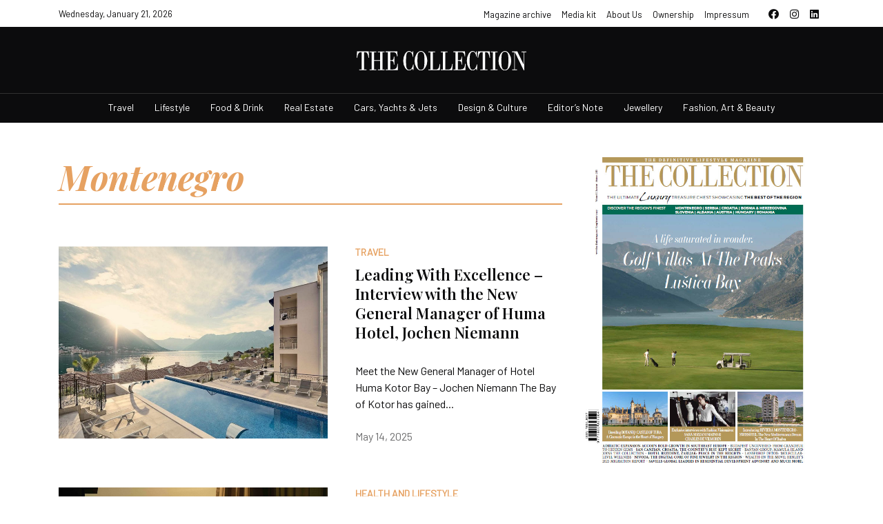

--- FILE ---
content_type: text/html; charset=UTF-8
request_url: https://thecollectionmags.com/tag/montenegro/
body_size: 13692
content:
<!doctype html>
<html dir="ltr" lang="en-US" prefix="og: https://ogp.me/ns#">
<head>
    <meta charset="UTF-8">
    <meta name="viewport" content="width=device-width, initial-scale=1">
    <link rel="preconnect" href="https://fonts.googleapis.com">
    <link rel="preconnect" href="https://fonts.gstatic.com" crossorigin>
    <link href="https://fonts.googleapis.com/css2?family=Playfair+Display:ital,wght@0,400;0,600;0,700;1,700&display=swap" rel="stylesheet"> 
    <link href="https://fonts.googleapis.com/css2?family=Barlow&family=Playfair+Display:ital,wght@0,400;0,600;0,700;1,700&display=swap" rel="stylesheet"> 
    <link rel="stylesheet" href="https://cdnjs.cloudflare.com/ajax/libs/font-awesome/5.15.3/css/all.min.css">
    <link rel="stylesheet" href="https://cdn.jsdelivr.net/gh/fancyapps/fancybox@3.5.7/dist/jquery.fancybox.min.css"/>
    <title>Montenegro - The Collection</title>
	<style>img:is([sizes="auto" i], [sizes^="auto," i]) { contain-intrinsic-size: 3000px 1500px }</style>
	
		<!-- All in One SEO 4.9.3 - aioseo.com -->
	<meta name="robots" content="max-image-preview:large" />
	<link rel="canonical" href="https://thecollectionmags.com/tag/montenegro/" />
	<link rel="next" href="https://thecollectionmags.com/tag/montenegro/page/2/" />
	<meta name="generator" content="All in One SEO (AIOSEO) 4.9.3" />
		<script type="application/ld+json" class="aioseo-schema">
			{"@context":"https:\/\/schema.org","@graph":[{"@type":"BreadcrumbList","@id":"https:\/\/thecollectionmags.com\/tag\/montenegro\/#breadcrumblist","itemListElement":[{"@type":"ListItem","@id":"https:\/\/thecollectionmags.com#listItem","position":1,"name":"Home","item":"https:\/\/thecollectionmags.com","nextItem":{"@type":"ListItem","@id":"https:\/\/thecollectionmags.com\/tag\/montenegro\/#listItem","name":"Montenegro"}},{"@type":"ListItem","@id":"https:\/\/thecollectionmags.com\/tag\/montenegro\/#listItem","position":2,"name":"Montenegro","previousItem":{"@type":"ListItem","@id":"https:\/\/thecollectionmags.com#listItem","name":"Home"}}]},{"@type":"CollectionPage","@id":"https:\/\/thecollectionmags.com\/tag\/montenegro\/#collectionpage","url":"https:\/\/thecollectionmags.com\/tag\/montenegro\/","name":"Montenegro - The Collection","inLanguage":"en-US","isPartOf":{"@id":"https:\/\/thecollectionmags.com\/#website"},"breadcrumb":{"@id":"https:\/\/thecollectionmags.com\/tag\/montenegro\/#breadcrumblist"}},{"@type":"Organization","@id":"https:\/\/thecollectionmags.com\/#organization","name":"The Collection Magazine","description":"The Collection Magazine","url":"https:\/\/thecollectionmags.com\/","telephone":"+38267305035","logo":{"@type":"ImageObject","url":"https:\/\/scontent.ftgd1-1.fna.fbcdn.net\/v\/t39.30808-6\/305392793_522424423217379_8901815071218633517_n.jpg?_nc_cat=110&ccb=1-7&_nc_sid=09cbfe&_nc_ohc=8QVcrzETolIAX92svFh&_nc_ht=scontent.ftgd1-1.fna&oh=00_AfBz9GpcHS9ydCPOgRGpZc6GoxzG7J1vE1-H4CQFDBJAWw&oe=64042137","@id":"https:\/\/thecollectionmags.com\/tag\/montenegro\/#organizationLogo"},"image":{"@id":"https:\/\/thecollectionmags.com\/tag\/montenegro\/#organizationLogo"},"sameAs":["https:\/\/www.facebook.com\/thecollectionmags","https:\/\/www.instagram.com\/thecollectionmags\/","https:\/\/www.linkedin.com\/company\/thecollectionmags\/"]},{"@type":"WebSite","@id":"https:\/\/thecollectionmags.com\/#website","url":"https:\/\/thecollectionmags.com\/","name":"The Collection","description":"The Collection Magazine","inLanguage":"en-US","publisher":{"@id":"https:\/\/thecollectionmags.com\/#organization"}}]}
		</script>
		<!-- All in One SEO -->

<link rel='dns-prefetch' href='//cdnjs.cloudflare.com' />
<link rel='dns-prefetch' href='//cdn.jsdelivr.net' />
<link rel='dns-prefetch' href='//www.googletagmanager.com' />
<link rel="alternate" type="application/rss+xml" title="The Collection &raquo; Montenegro Tag Feed" href="https://thecollectionmags.com/tag/montenegro/feed/" />
		<!-- This site uses the Google Analytics by MonsterInsights plugin v9.11.1 - Using Analytics tracking - https://www.monsterinsights.com/ -->
							<script src="//www.googletagmanager.com/gtag/js?id=G-5H0TZBFPCC"  data-cfasync="false" data-wpfc-render="false" type="text/javascript" async></script>
			<script data-cfasync="false" data-wpfc-render="false" type="text/javascript">
				var mi_version = '9.11.1';
				var mi_track_user = true;
				var mi_no_track_reason = '';
								var MonsterInsightsDefaultLocations = {"page_location":"https:\/\/thecollectionmags.com\/tag\/montenegro\/"};
								if ( typeof MonsterInsightsPrivacyGuardFilter === 'function' ) {
					var MonsterInsightsLocations = (typeof MonsterInsightsExcludeQuery === 'object') ? MonsterInsightsPrivacyGuardFilter( MonsterInsightsExcludeQuery ) : MonsterInsightsPrivacyGuardFilter( MonsterInsightsDefaultLocations );
				} else {
					var MonsterInsightsLocations = (typeof MonsterInsightsExcludeQuery === 'object') ? MonsterInsightsExcludeQuery : MonsterInsightsDefaultLocations;
				}

								var disableStrs = [
										'ga-disable-G-5H0TZBFPCC',
									];

				/* Function to detect opted out users */
				function __gtagTrackerIsOptedOut() {
					for (var index = 0; index < disableStrs.length; index++) {
						if (document.cookie.indexOf(disableStrs[index] + '=true') > -1) {
							return true;
						}
					}

					return false;
				}

				/* Disable tracking if the opt-out cookie exists. */
				if (__gtagTrackerIsOptedOut()) {
					for (var index = 0; index < disableStrs.length; index++) {
						window[disableStrs[index]] = true;
					}
				}

				/* Opt-out function */
				function __gtagTrackerOptout() {
					for (var index = 0; index < disableStrs.length; index++) {
						document.cookie = disableStrs[index] + '=true; expires=Thu, 31 Dec 2099 23:59:59 UTC; path=/';
						window[disableStrs[index]] = true;
					}
				}

				if ('undefined' === typeof gaOptout) {
					function gaOptout() {
						__gtagTrackerOptout();
					}
				}
								window.dataLayer = window.dataLayer || [];

				window.MonsterInsightsDualTracker = {
					helpers: {},
					trackers: {},
				};
				if (mi_track_user) {
					function __gtagDataLayer() {
						dataLayer.push(arguments);
					}

					function __gtagTracker(type, name, parameters) {
						if (!parameters) {
							parameters = {};
						}

						if (parameters.send_to) {
							__gtagDataLayer.apply(null, arguments);
							return;
						}

						if (type === 'event') {
														parameters.send_to = monsterinsights_frontend.v4_id;
							var hookName = name;
							if (typeof parameters['event_category'] !== 'undefined') {
								hookName = parameters['event_category'] + ':' + name;
							}

							if (typeof MonsterInsightsDualTracker.trackers[hookName] !== 'undefined') {
								MonsterInsightsDualTracker.trackers[hookName](parameters);
							} else {
								__gtagDataLayer('event', name, parameters);
							}
							
						} else {
							__gtagDataLayer.apply(null, arguments);
						}
					}

					__gtagTracker('js', new Date());
					__gtagTracker('set', {
						'developer_id.dZGIzZG': true,
											});
					if ( MonsterInsightsLocations.page_location ) {
						__gtagTracker('set', MonsterInsightsLocations);
					}
										__gtagTracker('config', 'G-5H0TZBFPCC', {"forceSSL":"true","link_attribution":"true"} );
										window.gtag = __gtagTracker;										(function () {
						/* https://developers.google.com/analytics/devguides/collection/analyticsjs/ */
						/* ga and __gaTracker compatibility shim. */
						var noopfn = function () {
							return null;
						};
						var newtracker = function () {
							return new Tracker();
						};
						var Tracker = function () {
							return null;
						};
						var p = Tracker.prototype;
						p.get = noopfn;
						p.set = noopfn;
						p.send = function () {
							var args = Array.prototype.slice.call(arguments);
							args.unshift('send');
							__gaTracker.apply(null, args);
						};
						var __gaTracker = function () {
							var len = arguments.length;
							if (len === 0) {
								return;
							}
							var f = arguments[len - 1];
							if (typeof f !== 'object' || f === null || typeof f.hitCallback !== 'function') {
								if ('send' === arguments[0]) {
									var hitConverted, hitObject = false, action;
									if ('event' === arguments[1]) {
										if ('undefined' !== typeof arguments[3]) {
											hitObject = {
												'eventAction': arguments[3],
												'eventCategory': arguments[2],
												'eventLabel': arguments[4],
												'value': arguments[5] ? arguments[5] : 1,
											}
										}
									}
									if ('pageview' === arguments[1]) {
										if ('undefined' !== typeof arguments[2]) {
											hitObject = {
												'eventAction': 'page_view',
												'page_path': arguments[2],
											}
										}
									}
									if (typeof arguments[2] === 'object') {
										hitObject = arguments[2];
									}
									if (typeof arguments[5] === 'object') {
										Object.assign(hitObject, arguments[5]);
									}
									if ('undefined' !== typeof arguments[1].hitType) {
										hitObject = arguments[1];
										if ('pageview' === hitObject.hitType) {
											hitObject.eventAction = 'page_view';
										}
									}
									if (hitObject) {
										action = 'timing' === arguments[1].hitType ? 'timing_complete' : hitObject.eventAction;
										hitConverted = mapArgs(hitObject);
										__gtagTracker('event', action, hitConverted);
									}
								}
								return;
							}

							function mapArgs(args) {
								var arg, hit = {};
								var gaMap = {
									'eventCategory': 'event_category',
									'eventAction': 'event_action',
									'eventLabel': 'event_label',
									'eventValue': 'event_value',
									'nonInteraction': 'non_interaction',
									'timingCategory': 'event_category',
									'timingVar': 'name',
									'timingValue': 'value',
									'timingLabel': 'event_label',
									'page': 'page_path',
									'location': 'page_location',
									'title': 'page_title',
									'referrer' : 'page_referrer',
								};
								for (arg in args) {
																		if (!(!args.hasOwnProperty(arg) || !gaMap.hasOwnProperty(arg))) {
										hit[gaMap[arg]] = args[arg];
									} else {
										hit[arg] = args[arg];
									}
								}
								return hit;
							}

							try {
								f.hitCallback();
							} catch (ex) {
							}
						};
						__gaTracker.create = newtracker;
						__gaTracker.getByName = newtracker;
						__gaTracker.getAll = function () {
							return [];
						};
						__gaTracker.remove = noopfn;
						__gaTracker.loaded = true;
						window['__gaTracker'] = __gaTracker;
					})();
									} else {
										console.log("");
					(function () {
						function __gtagTracker() {
							return null;
						}

						window['__gtagTracker'] = __gtagTracker;
						window['gtag'] = __gtagTracker;
					})();
									}
			</script>
							<!-- / Google Analytics by MonsterInsights -->
		<link rel='stylesheet' id='wp-block-library-css' href='https://thecollectionmags.com/wp-includes/css/dist/block-library/style.min.css?ver=6.8.3' type='text/css' media='all' />
<style id='classic-theme-styles-inline-css' type='text/css'>
/*! This file is auto-generated */
.wp-block-button__link{color:#fff;background-color:#32373c;border-radius:9999px;box-shadow:none;text-decoration:none;padding:calc(.667em + 2px) calc(1.333em + 2px);font-size:1.125em}.wp-block-file__button{background:#32373c;color:#fff;text-decoration:none}
</style>
<link rel='stylesheet' id='aioseo/css/src/vue/standalone/blocks/table-of-contents/global.scss-css' href='https://thecollectionmags.com/wp-content/plugins/all-in-one-seo-pack/dist/Lite/assets/css/table-of-contents/global.e90f6d47.css?ver=4.9.3' type='text/css' media='all' />
<style id='global-styles-inline-css' type='text/css'>
:root{--wp--preset--aspect-ratio--square: 1;--wp--preset--aspect-ratio--4-3: 4/3;--wp--preset--aspect-ratio--3-4: 3/4;--wp--preset--aspect-ratio--3-2: 3/2;--wp--preset--aspect-ratio--2-3: 2/3;--wp--preset--aspect-ratio--16-9: 16/9;--wp--preset--aspect-ratio--9-16: 9/16;--wp--preset--color--black: #000000;--wp--preset--color--cyan-bluish-gray: #abb8c3;--wp--preset--color--white: #ffffff;--wp--preset--color--pale-pink: #f78da7;--wp--preset--color--vivid-red: #cf2e2e;--wp--preset--color--luminous-vivid-orange: #ff6900;--wp--preset--color--luminous-vivid-amber: #fcb900;--wp--preset--color--light-green-cyan: #7bdcb5;--wp--preset--color--vivid-green-cyan: #00d084;--wp--preset--color--pale-cyan-blue: #8ed1fc;--wp--preset--color--vivid-cyan-blue: #0693e3;--wp--preset--color--vivid-purple: #9b51e0;--wp--preset--gradient--vivid-cyan-blue-to-vivid-purple: linear-gradient(135deg,rgba(6,147,227,1) 0%,rgb(155,81,224) 100%);--wp--preset--gradient--light-green-cyan-to-vivid-green-cyan: linear-gradient(135deg,rgb(122,220,180) 0%,rgb(0,208,130) 100%);--wp--preset--gradient--luminous-vivid-amber-to-luminous-vivid-orange: linear-gradient(135deg,rgba(252,185,0,1) 0%,rgba(255,105,0,1) 100%);--wp--preset--gradient--luminous-vivid-orange-to-vivid-red: linear-gradient(135deg,rgba(255,105,0,1) 0%,rgb(207,46,46) 100%);--wp--preset--gradient--very-light-gray-to-cyan-bluish-gray: linear-gradient(135deg,rgb(238,238,238) 0%,rgb(169,184,195) 100%);--wp--preset--gradient--cool-to-warm-spectrum: linear-gradient(135deg,rgb(74,234,220) 0%,rgb(151,120,209) 20%,rgb(207,42,186) 40%,rgb(238,44,130) 60%,rgb(251,105,98) 80%,rgb(254,248,76) 100%);--wp--preset--gradient--blush-light-purple: linear-gradient(135deg,rgb(255,206,236) 0%,rgb(152,150,240) 100%);--wp--preset--gradient--blush-bordeaux: linear-gradient(135deg,rgb(254,205,165) 0%,rgb(254,45,45) 50%,rgb(107,0,62) 100%);--wp--preset--gradient--luminous-dusk: linear-gradient(135deg,rgb(255,203,112) 0%,rgb(199,81,192) 50%,rgb(65,88,208) 100%);--wp--preset--gradient--pale-ocean: linear-gradient(135deg,rgb(255,245,203) 0%,rgb(182,227,212) 50%,rgb(51,167,181) 100%);--wp--preset--gradient--electric-grass: linear-gradient(135deg,rgb(202,248,128) 0%,rgb(113,206,126) 100%);--wp--preset--gradient--midnight: linear-gradient(135deg,rgb(2,3,129) 0%,rgb(40,116,252) 100%);--wp--preset--font-size--small: 13px;--wp--preset--font-size--medium: 20px;--wp--preset--font-size--large: 36px;--wp--preset--font-size--x-large: 42px;--wp--preset--spacing--20: 0.44rem;--wp--preset--spacing--30: 0.67rem;--wp--preset--spacing--40: 1rem;--wp--preset--spacing--50: 1.5rem;--wp--preset--spacing--60: 2.25rem;--wp--preset--spacing--70: 3.38rem;--wp--preset--spacing--80: 5.06rem;--wp--preset--shadow--natural: 6px 6px 9px rgba(0, 0, 0, 0.2);--wp--preset--shadow--deep: 12px 12px 50px rgba(0, 0, 0, 0.4);--wp--preset--shadow--sharp: 6px 6px 0px rgba(0, 0, 0, 0.2);--wp--preset--shadow--outlined: 6px 6px 0px -3px rgba(255, 255, 255, 1), 6px 6px rgba(0, 0, 0, 1);--wp--preset--shadow--crisp: 6px 6px 0px rgba(0, 0, 0, 1);}:where(.is-layout-flex){gap: 0.5em;}:where(.is-layout-grid){gap: 0.5em;}body .is-layout-flex{display: flex;}.is-layout-flex{flex-wrap: wrap;align-items: center;}.is-layout-flex > :is(*, div){margin: 0;}body .is-layout-grid{display: grid;}.is-layout-grid > :is(*, div){margin: 0;}:where(.wp-block-columns.is-layout-flex){gap: 2em;}:where(.wp-block-columns.is-layout-grid){gap: 2em;}:where(.wp-block-post-template.is-layout-flex){gap: 1.25em;}:where(.wp-block-post-template.is-layout-grid){gap: 1.25em;}.has-black-color{color: var(--wp--preset--color--black) !important;}.has-cyan-bluish-gray-color{color: var(--wp--preset--color--cyan-bluish-gray) !important;}.has-white-color{color: var(--wp--preset--color--white) !important;}.has-pale-pink-color{color: var(--wp--preset--color--pale-pink) !important;}.has-vivid-red-color{color: var(--wp--preset--color--vivid-red) !important;}.has-luminous-vivid-orange-color{color: var(--wp--preset--color--luminous-vivid-orange) !important;}.has-luminous-vivid-amber-color{color: var(--wp--preset--color--luminous-vivid-amber) !important;}.has-light-green-cyan-color{color: var(--wp--preset--color--light-green-cyan) !important;}.has-vivid-green-cyan-color{color: var(--wp--preset--color--vivid-green-cyan) !important;}.has-pale-cyan-blue-color{color: var(--wp--preset--color--pale-cyan-blue) !important;}.has-vivid-cyan-blue-color{color: var(--wp--preset--color--vivid-cyan-blue) !important;}.has-vivid-purple-color{color: var(--wp--preset--color--vivid-purple) !important;}.has-black-background-color{background-color: var(--wp--preset--color--black) !important;}.has-cyan-bluish-gray-background-color{background-color: var(--wp--preset--color--cyan-bluish-gray) !important;}.has-white-background-color{background-color: var(--wp--preset--color--white) !important;}.has-pale-pink-background-color{background-color: var(--wp--preset--color--pale-pink) !important;}.has-vivid-red-background-color{background-color: var(--wp--preset--color--vivid-red) !important;}.has-luminous-vivid-orange-background-color{background-color: var(--wp--preset--color--luminous-vivid-orange) !important;}.has-luminous-vivid-amber-background-color{background-color: var(--wp--preset--color--luminous-vivid-amber) !important;}.has-light-green-cyan-background-color{background-color: var(--wp--preset--color--light-green-cyan) !important;}.has-vivid-green-cyan-background-color{background-color: var(--wp--preset--color--vivid-green-cyan) !important;}.has-pale-cyan-blue-background-color{background-color: var(--wp--preset--color--pale-cyan-blue) !important;}.has-vivid-cyan-blue-background-color{background-color: var(--wp--preset--color--vivid-cyan-blue) !important;}.has-vivid-purple-background-color{background-color: var(--wp--preset--color--vivid-purple) !important;}.has-black-border-color{border-color: var(--wp--preset--color--black) !important;}.has-cyan-bluish-gray-border-color{border-color: var(--wp--preset--color--cyan-bluish-gray) !important;}.has-white-border-color{border-color: var(--wp--preset--color--white) !important;}.has-pale-pink-border-color{border-color: var(--wp--preset--color--pale-pink) !important;}.has-vivid-red-border-color{border-color: var(--wp--preset--color--vivid-red) !important;}.has-luminous-vivid-orange-border-color{border-color: var(--wp--preset--color--luminous-vivid-orange) !important;}.has-luminous-vivid-amber-border-color{border-color: var(--wp--preset--color--luminous-vivid-amber) !important;}.has-light-green-cyan-border-color{border-color: var(--wp--preset--color--light-green-cyan) !important;}.has-vivid-green-cyan-border-color{border-color: var(--wp--preset--color--vivid-green-cyan) !important;}.has-pale-cyan-blue-border-color{border-color: var(--wp--preset--color--pale-cyan-blue) !important;}.has-vivid-cyan-blue-border-color{border-color: var(--wp--preset--color--vivid-cyan-blue) !important;}.has-vivid-purple-border-color{border-color: var(--wp--preset--color--vivid-purple) !important;}.has-vivid-cyan-blue-to-vivid-purple-gradient-background{background: var(--wp--preset--gradient--vivid-cyan-blue-to-vivid-purple) !important;}.has-light-green-cyan-to-vivid-green-cyan-gradient-background{background: var(--wp--preset--gradient--light-green-cyan-to-vivid-green-cyan) !important;}.has-luminous-vivid-amber-to-luminous-vivid-orange-gradient-background{background: var(--wp--preset--gradient--luminous-vivid-amber-to-luminous-vivid-orange) !important;}.has-luminous-vivid-orange-to-vivid-red-gradient-background{background: var(--wp--preset--gradient--luminous-vivid-orange-to-vivid-red) !important;}.has-very-light-gray-to-cyan-bluish-gray-gradient-background{background: var(--wp--preset--gradient--very-light-gray-to-cyan-bluish-gray) !important;}.has-cool-to-warm-spectrum-gradient-background{background: var(--wp--preset--gradient--cool-to-warm-spectrum) !important;}.has-blush-light-purple-gradient-background{background: var(--wp--preset--gradient--blush-light-purple) !important;}.has-blush-bordeaux-gradient-background{background: var(--wp--preset--gradient--blush-bordeaux) !important;}.has-luminous-dusk-gradient-background{background: var(--wp--preset--gradient--luminous-dusk) !important;}.has-pale-ocean-gradient-background{background: var(--wp--preset--gradient--pale-ocean) !important;}.has-electric-grass-gradient-background{background: var(--wp--preset--gradient--electric-grass) !important;}.has-midnight-gradient-background{background: var(--wp--preset--gradient--midnight) !important;}.has-small-font-size{font-size: var(--wp--preset--font-size--small) !important;}.has-medium-font-size{font-size: var(--wp--preset--font-size--medium) !important;}.has-large-font-size{font-size: var(--wp--preset--font-size--large) !important;}.has-x-large-font-size{font-size: var(--wp--preset--font-size--x-large) !important;}
:where(.wp-block-post-template.is-layout-flex){gap: 1.25em;}:where(.wp-block-post-template.is-layout-grid){gap: 1.25em;}
:where(.wp-block-columns.is-layout-flex){gap: 2em;}:where(.wp-block-columns.is-layout-grid){gap: 2em;}
:root :where(.wp-block-pullquote){font-size: 1.5em;line-height: 1.6;}
</style>
<link rel='stylesheet' id='ce_responsive-css' href='https://thecollectionmags.com/wp-content/plugins/simple-embed-code/css/video-container.min.css?ver=2.5.1' type='text/css' media='all' />
<link rel='stylesheet' id='wp-components-css' href='https://thecollectionmags.com/wp-includes/css/dist/components/style.min.css?ver=6.8.3' type='text/css' media='all' />
<link rel='stylesheet' id='godaddy-styles-css' href='https://thecollectionmags.com/wp-content/mu-plugins/vendor/wpex/godaddy-launch/includes/Dependencies/GoDaddy/Styles/build/latest.css?ver=2.0.2' type='text/css' media='all' />
<link rel='stylesheet' id='collection-style-css' href='https://thecollectionmags.com/wp-content/themes/collection/style.css?ver=1.1.3' type='text/css' media='all' />
<link rel='stylesheet' id='slickcss-css' href='https://cdnjs.cloudflare.com/ajax/libs/slick-carousel/1.8.1/slick.min.css?ver=6.8.3' type='text/css' media='all' />
<script type="text/javascript" src="https://thecollectionmags.com/wp-content/plugins/google-analytics-for-wordpress/assets/js/frontend-gtag.min.js?ver=9.11.1" id="monsterinsights-frontend-script-js" async="async" data-wp-strategy="async"></script>
<script data-cfasync="false" data-wpfc-render="false" type="text/javascript" id='monsterinsights-frontend-script-js-extra'>/* <![CDATA[ */
var monsterinsights_frontend = {"js_events_tracking":"true","download_extensions":"doc,pdf,ppt,zip,xls,docx,pptx,xlsx","inbound_paths":"[{\"path\":\"\\\/go\\\/\",\"label\":\"affiliate\"},{\"path\":\"\\\/recommend\\\/\",\"label\":\"affiliate\"}]","home_url":"https:\/\/thecollectionmags.com","hash_tracking":"false","v4_id":"G-5H0TZBFPCC"};/* ]]> */
</script>

<!-- Google tag (gtag.js) snippet added by Site Kit -->
<!-- Google Analytics snippet added by Site Kit -->
<script type="text/javascript" src="https://www.googletagmanager.com/gtag/js?id=GT-M6P6GBDN" id="google_gtagjs-js" async></script>
<script type="text/javascript" id="google_gtagjs-js-after">
/* <![CDATA[ */
window.dataLayer = window.dataLayer || [];function gtag(){dataLayer.push(arguments);}
gtag("set","linker",{"domains":["thecollectionmags.com"]});
gtag("js", new Date());
gtag("set", "developer_id.dZTNiMT", true);
gtag("config", "GT-M6P6GBDN");
/* ]]> */
</script>

<meta name="generator" content="Site Kit by Google 1.170.0" /><noscript><style>.vce-row-container .vcv-lozad {display: none}</style></noscript><meta name="generator" content="Powered by Visual Composer Website Builder - fast and easy-to-use drag and drop visual editor for WordPress."/><link rel="icon" href="https://thecollectionmags.com/wp-content/uploads/2021/12/cropped-favicon-32x32.png" sizes="32x32" />
<link rel="icon" href="https://thecollectionmags.com/wp-content/uploads/2021/12/cropped-favicon-192x192.png" sizes="192x192" />
<link rel="apple-touch-icon" href="https://thecollectionmags.com/wp-content/uploads/2021/12/cropped-favicon-180x180.png" />
<meta name="msapplication-TileImage" content="https://thecollectionmags.com/wp-content/uploads/2021/12/cropped-favicon-270x270.png" />
 
</head>
<body class="archive tag tag-montenegro tag-101 wp-theme-collection vcwb">
<div id="page" class="site">
    <header>
        <div class="top">
            <div class="container">
                <div class="header-top-area d-flex align-items-center justify-content-between">
                    <div class="header-time">
                        Wednesday, January 21, 2026                    </div>
                    <div class="header-widgate d-flex">
                        <nav>
                            <div class="menu-top-menu-container"><ul id="primary-menu" class="menu"><li id="menu-item-505" class="menu-item menu-item-type-post_type menu-item-object-page menu-item-505"><a href="https://thecollectionmags.com/magazine-archive/">Magazine archive</a></li>
<li id="menu-item-796" class="menu-item menu-item-type-custom menu-item-object-custom menu-item-796"><a href="https://www.dropbox.com/scl/fi/xagnhc6o0ohrsvz3z6r3k/Media-Kit-2024-Summer-Autumn.pdf?rlkey=0c9jodb0ee97kpooyn13g69ax&#038;dl=0">Media kit</a></li>
<li id="menu-item-1039" class="menu-item menu-item-type-post_type menu-item-object-page menu-item-1039"><a href="https://thecollectionmags.com/about-us/">About Us</a></li>
<li id="menu-item-5091" class="menu-item menu-item-type-post_type menu-item-object-page menu-item-5091"><a href="https://thecollectionmags.com/ownership/">Ownership</a></li>
<li id="menu-item-5434" class="menu-item menu-item-type-post_type menu-item-object-page menu-item-5434"><a href="https://thecollectionmags.com/impressum/">Impressum</a></li>
</ul></div>                        </nav>
                        <div class="social">
                            <a target="_blank" href="https://www.facebook.com/thecollectionmags"><i class="fab fa-facebook"></i></a>
                            <a target="_blank" href="https://www.instagram.com/thecollectionmags/"><i class="fab fa-instagram"></i></i></a>
                            <a target="_blank" href="https://www.linkedin.com/company/thecollectionmags/"><i class="fab fa-linkedin"></i></a>
                        </div>
                                            </div>
                </div>
            </div>
        </div>
        <div class="main-header">
            <div class="logo">
                <a href="https://thecollectionmags.com">
                    <img src="https://thecollectionmags.com/wp-content/themes/collection/images/the-collection-logo.svg" alt="the-collection-logo">
                </a>
            </div>
            <div class="mob-header-right">
                                <div class="mobile-menu">
                    <svg width="37" height="32" viewBox="0 0 37 38" fill="none" xmlns="http://www.w3.org/2000/svg">
                        <path d="M4.625 28.5H32.375V25.3331H4.625V28.5ZM4.625 20.5831H32.375V17.4169H4.625V20.5831ZM4.625 9.5V12.6669H32.375V9.5H4.625Z" fill="#fff"/>
                    </svg>
                </div>
            </div>
            <nav>
                <div class="container">
                <div class="menu-menu-1-container"><ul id="menu-menu-1" class="menu"><li id="menu-item-40" class="menu-item menu-item-type-taxonomy menu-item-object-category menu-item-40"><a href="https://thecollectionmags.com/category/travel/">Travel</a></li>
<li id="menu-item-738" class="menu-item menu-item-type-taxonomy menu-item-object-category menu-item-738"><a href="https://thecollectionmags.com/category/lifestyle/">Lifestyle</a></li>
<li id="menu-item-42" class="menu-item menu-item-type-taxonomy menu-item-object-category menu-item-42"><a href="https://thecollectionmags.com/category/food-drink/">Food &amp; Drink</a></li>
<li id="menu-item-39" class="menu-item menu-item-type-taxonomy menu-item-object-category menu-item-39"><a href="https://thecollectionmags.com/category/real-estate/">Real Estate</a></li>
<li id="menu-item-739" class="menu-item menu-item-type-taxonomy menu-item-object-category menu-item-739"><a href="https://thecollectionmags.com/category/cars-yachts-jets/">Cars, Yachts &amp; Jets</a></li>
<li id="menu-item-35" class="menu-item menu-item-type-taxonomy menu-item-object-category menu-item-35"><a href="https://thecollectionmags.com/category/design-culture/">Design &amp; Culture</a></li>
<li id="menu-item-962" class="menu-item menu-item-type-taxonomy menu-item-object-category menu-item-962"><a href="https://thecollectionmags.com/category/editor/">Editor&#8217;s Note</a></li>
<li id="menu-item-4871" class="menu-item menu-item-type-taxonomy menu-item-object-category menu-item-4871"><a href="https://thecollectionmags.com/category/jewellery/">Jewellery</a></li>
<li id="menu-item-5131" class="menu-item menu-item-type-taxonomy menu-item-object-category menu-item-5131"><a href="https://thecollectionmags.com/category/fashion-art-beauty/">Fashion, Art &amp; Beauty</a></li>
</ul></div>                </div>
            </nav>
        </div>
    </header>
<div id="mySidenav" class="nav-content sidenav">
    <!-- <img  src="https://thecollectionmags.com/wp-content/themes/collection/images/close.png" alt="close"> -->
    <svg class="close-nav-mob" width="20" height="20" viewBox="0 0 20 20" fill="none" xmlns="http://www.w3.org/2000/svg">
        <path fill-rule="evenodd" clip-rule="evenodd" d="M19.0919 2.12131L2.12132 19.0919L0 16.9706L16.9706 -1.19209e-05L19.0919 2.12131Z" fill="#0c0c0d"/>
        <path fill-rule="evenodd" clip-rule="evenodd" d="M2.12146 6.91414e-06L19.092 16.9706L16.9707 19.0919L0.000139236 2.12133L2.12146 6.91414e-06Z" fill="#0c0c0d"/>
    </svg>
    <div class="sidenav-inner">
        <nav>
            <div class="menu-menu-1-container"><ul id="menu-menu-2" class="menu"><li class="menu-item menu-item-type-taxonomy menu-item-object-category menu-item-40"><a href="https://thecollectionmags.com/category/travel/">Travel</a></li>
<li class="menu-item menu-item-type-taxonomy menu-item-object-category menu-item-738"><a href="https://thecollectionmags.com/category/lifestyle/">Lifestyle</a></li>
<li class="menu-item menu-item-type-taxonomy menu-item-object-category menu-item-42"><a href="https://thecollectionmags.com/category/food-drink/">Food &amp; Drink</a></li>
<li class="menu-item menu-item-type-taxonomy menu-item-object-category menu-item-39"><a href="https://thecollectionmags.com/category/real-estate/">Real Estate</a></li>
<li class="menu-item menu-item-type-taxonomy menu-item-object-category menu-item-739"><a href="https://thecollectionmags.com/category/cars-yachts-jets/">Cars, Yachts &amp; Jets</a></li>
<li class="menu-item menu-item-type-taxonomy menu-item-object-category menu-item-35"><a href="https://thecollectionmags.com/category/design-culture/">Design &amp; Culture</a></li>
<li class="menu-item menu-item-type-taxonomy menu-item-object-category menu-item-962"><a href="https://thecollectionmags.com/category/editor/">Editor&#8217;s Note</a></li>
<li class="menu-item menu-item-type-taxonomy menu-item-object-category menu-item-4871"><a href="https://thecollectionmags.com/category/jewellery/">Jewellery</a></li>
<li class="menu-item menu-item-type-taxonomy menu-item-object-category menu-item-5131"><a href="https://thecollectionmags.com/category/fashion-art-beauty/">Fashion, Art &amp; Beauty</a></li>
</ul></div>        </nav>
    </div>  
    <div class="sidenav-bottom">  
        <nav>
            <div class="menu-top-menu-container"><ul id="primary-menu" class="menu"><li class="menu-item menu-item-type-post_type menu-item-object-page menu-item-505"><a href="https://thecollectionmags.com/magazine-archive/">Magazine archive</a></li>
<li class="menu-item menu-item-type-custom menu-item-object-custom menu-item-796"><a href="https://www.dropbox.com/scl/fi/xagnhc6o0ohrsvz3z6r3k/Media-Kit-2024-Summer-Autumn.pdf?rlkey=0c9jodb0ee97kpooyn13g69ax&#038;dl=0">Media kit</a></li>
<li class="menu-item menu-item-type-post_type menu-item-object-page menu-item-1039"><a href="https://thecollectionmags.com/about-us/">About Us</a></li>
<li class="menu-item menu-item-type-post_type menu-item-object-page menu-item-5091"><a href="https://thecollectionmags.com/ownership/">Ownership</a></li>
<li class="menu-item menu-item-type-post_type menu-item-object-page menu-item-5434"><a href="https://thecollectionmags.com/impressum/">Impressum</a></li>
</ul></div>        </nav>
    </div>  
</div>

<!-- HOME MODAL DISABLED

//-->
<style>
.overlay-fullscreen {
    position: fixed;
    top: 0;
    left: 0;
    bottom: 0;
    right: 0;
    background-color: rgba(0, 0, 0, 0.75);
    z-index: 9998;
    visibility: hidden;
    opacity: 0;
    transition: all 0.3s ease;
    -webkit-transition: all 0.3s ease;
    -moz-transition: all 0.3s ease;
}
.overlay-fullscreen.open {
    visibility: visible;
    opacity: 1;
    transition: all 0.3s ease;
    -webkit-transition: all 0.3s ease;
    -moz-transition: all 0.3s ease;
}

.cancel-fullscreen svg {
    max-width: 40px;
    fill: #fff;
    width: 40px;
}
.embed-responsive {
  position: relative;
  display: block;
  width: 100%;
  padding: 0;
  overflow: hidden;
}
.embed-responsive video {
  position: absolute;
  top: 0;
  bottom: 0;
  left: 0;
  width: 100%;
  height: 100%;
  border: 0;
}
.embed-responsive-16by9::before {
  padding-top: 56.25%;
}
.embed-responsive::before {
  display: block;
  content: "";
}
.collection-popup .cancel-fullscreen {
    position: absolute;
    top: -35px;
    right: -10px;
    cursor: pointer;
}
.collection-popup {
    width: 100%;
    background: #000;
    position: fixed;
    height: auto;
    top: 50%;
	left: 50%;
    transform: translate(-50%, -50%);
    -webkit-transform: translate(-50%, -50%);
    -moz-transform: translate(-50%, -50%);
    z-index: 9999;
    visibility: hidden;
    opacity: 0;
    -webkit-box-shadow: 0px 17px 25px 0px rgba(0,0,0,0.59);
    -moz-box-shadow: 0px 17px 25px 0px rgba(0,0,0,0.59);
    box-shadow: 0px 17px 25px 0px rgba(0,0,0,0.59);
}
.collection-popup.open {
    visibility: visible!important;
    opacity: 1!important;
    transition: all 0.3s ease!important;
    -webkit-transition: all 0.3s ease!important;
    -moz-transition: all 0.3s ease!important;
}
.collection-popup {
    max-width: 75%;
    padding:0;
    box-sizing: border-box;
}
.collection-popup .modal-wrapper {
    overflow-y:hidden;
    max-height: 90%;

}
.collection-popup .modal-custom-content {
    margin:0 auto;
    padding:0;
}
@media screen and (max-width: 1600px) {
    .collection-popup {
        max-width: 70%;
    }
}
@media screen and (max-width: 767px) {
    .collection-popup {
        max-width: 85%;
        margin-top: 0px;
    }
    .collection-popup .modal-wrapper {
        padding: 0;
    }
    .collection-popup .modal-custom-content {
        padding: 0;
    }
    .collection-popup .cancel-fullscreen {
        top: -35px;
        right: -10px;
    }
}
</style>     <section class="content">
        <div class="container">
            <div class="row">
                <div class="col-lg-8">
                    <div class="tag-page-title">
                        <h1>Montenegro</h1>
                    </div>
                    <div class="category-block ">
                        <div class="cat-container">
                            <div class="row">
                                                                    <div class="small item d-flex">
                                            <div class="small-flex">
                                                <a href="https://thecollectionmags.com/leading-with-excellence-interview-with-the-new-general-manager-of-huma-hotel-jochen-niemann/"> 
                                                    <div class="image" style="background: url('https://thecollectionmags.com/wp-content/uploads/2025/05/Huma-Kotor-Bay-portal-1-Large.png') center center no-repeat;background-size: cover"></div>
                                                </a>
                                            </div>
                                            <div class="text">
                                                <span>Travel</span>
                                                <h3>
                                                    <a href="https://thecollectionmags.com/leading-with-excellence-interview-with-the-new-general-manager-of-huma-hotel-jochen-niemann/">Leading With Excellence &#8211; Interview with the New General Manager of Huma Hotel, Jochen Niemann</a>
                                                </h3>
                                                <p>Meet the New General Manager of Hotel Huma Kotor Bay – Jochen Niemann The Bay of Kotor has gained...</p>
                                                <div class="widget date-font">
                                                    May 14, 2025                                                </div>
                                            </div>
                                        </div>
                                                                            <div class="small item d-flex">
                                            <div class="small-flex">
                                                <a href="https://thecollectionmags.com/siro-boka-place-montenegro-now-accepting-reservations/"> 
                                                    <div class="image" style="background: url('https://thecollectionmags.com/wp-content/uploads/2025/01/10-Large.jpg') center center no-repeat;background-size: cover"></div>
                                                </a>
                                            </div>
                                            <div class="text">
                                                <span>Health and Lifestyle</span>
                                                <h3>
                                                    <a href="https://thecollectionmags.com/siro-boka-place-montenegro-now-accepting-reservations/">SIRO Boka Place, Montenegro Now Accepting Reservations</a>
                                                </h3>
                                                <p>Award-Wining Ultimate Fitness + Recovery Hospitality Concept to Debut in Europe Nestled within the UNESCO-protected Bay of Kotor in...</p>
                                                <div class="widget date-font">
                                                    Jan 15, 2025                                                </div>
                                            </div>
                                        </div>
                                                                            <div class="small item d-flex">
                                            <div class="small-flex">
                                                <a href="https://thecollectionmags.com/swissotel-is-arriving-in-budva-as-part-of-riviera-montenegro-project/"> 
                                                    <div class="image" style="background: url('https://thecollectionmags.com/wp-content/uploads/2024/10/IMG_8709-Large.jpg') center center no-repeat;background-size: cover"></div>
                                                </a>
                                            </div>
                                            <div class="text">
                                                <span>Real Estate</span>
                                                <h3>
                                                    <a href="https://thecollectionmags.com/swissotel-is-arriving-in-budva-as-part-of-riviera-montenegro-project/">Swissôtel is arriving in Budva as part of Riviera Montenegro Project</a>
                                                </h3>
                                                <p>The first residential apartments of the world hotel brand Swissôtel, which will be located within the Riviera Montenegro complex...</p>
                                                <div class="widget date-font">
                                                    Oct 16, 2024                                                </div>
                                            </div>
                                        </div>
                                                                            <div class="small item d-flex">
                                            <div class="small-flex">
                                                <a href="https://thecollectionmags.com/worlds-wealthiest-cities-report-published-by-international-wealth-migration-specialists-henley-partners/"> 
                                                    <div class="image" style="background: url('https://thecollectionmags.com/wp-content/uploads/2024/08/Worlds-Wealthiest-Cities-2024-Hero-Image-scaled.jpg') center center no-repeat;background-size: cover"></div>
                                                </a>
                                            </div>
                                            <div class="text">
                                                <span>Business</span>
                                                <h3>
                                                    <a href="https://thecollectionmags.com/worlds-wealthiest-cities-report-published-by-international-wealth-migration-specialists-henley-partners/">World’s Wealthiest Cities Report, published by international wealth migration specialists Henley &#038; Partners</a>
                                                </h3>
                                                <p>When it comes to the number of resident millionaires with liquid investable wealth of USD 1 million or more,...</p>
                                                <div class="widget date-font">
                                                    Aug 15, 2024                                                </div>
                                            </div>
                                        </div>
                                                                            <div class="small item d-flex">
                                            <div class="small-flex">
                                                <a href="https://thecollectionmags.com/interview-with-sanja-bozovic-sales-representatives-for-south-east-europe-at-sanlorenzo-adria/"> 
                                                    <div class="image" style="background: url('https://thecollectionmags.com/wp-content/uploads/2024/08/78_LTP-HA-321-scaled.jpg') center center no-repeat;background-size: cover"></div>
                                                </a>
                                            </div>
                                            <div class="text">
                                                <span>Cars, Yachts &amp; Jets</span>
                                                <h3>
                                                    <a href="https://thecollectionmags.com/interview-with-sanja-bozovic-sales-representatives-for-south-east-europe-at-sanlorenzo-adria/">Interview with Sanja Božović, Sales representatives for South-East Europe at Sanlorenzo Adria</a>
                                                </h3>
                                                <p>Miodrag Spahić from The Collection, had the pleasure to catch up with Sanja Božović, Sales representatives for South-East Europe...</p>
                                                <div class="widget date-font">
                                                    Aug 13, 2024                                                </div>
                                            </div>
                                        </div>
                                                                            <div class="small item d-flex">
                                            <div class="small-flex">
                                                <a href="https://thecollectionmags.com/mamula-island-a-fortress-reborn-into-luxury/"> 
                                                    <div class="image" style="background: url('https://thecollectionmags.com/wp-content/uploads/2024/07/Mamula-Island-Boka-Bay-Montenegro-Panoramic-suite-MAF-04-1-scaled.jpg') center center no-repeat;background-size: cover"></div>
                                                </a>
                                            </div>
                                            <div class="text">
                                                <span>Travel</span>
                                                <h3>
                                                    <a href="https://thecollectionmags.com/mamula-island-a-fortress-reborn-into-luxury/">Mamula Island &#8211; A Fortress Reborn Into Luxury</a>
                                                </h3>
                                                <p>Mamula Island is a new oasis of indulgence that’s become a reference point for a more contemporary form of...</p>
                                                <div class="widget date-font">
                                                    Aug 06, 2024                                                </div>
                                            </div>
                                        </div>
                                                                            <div class="small item d-flex">
                                            <div class="small-flex">
                                                <a href="https://thecollectionmags.com/lustica-bay-starts-development-of-signature-championship-golf-course-with-an-inaugural-swing-by-world-renowned-gary-player/"> 
                                                    <div class="image" style="background: url('https://thecollectionmags.com/wp-content/uploads/2024/08/Lustica-Bay-2991-scaled.jpg') center center no-repeat;background-size: cover"></div>
                                                </a>
                                            </div>
                                            <div class="text">
                                                <span>Lifestyle</span>
                                                <h3>
                                                    <a href="https://thecollectionmags.com/lustica-bay-starts-development-of-signature-championship-golf-course-with-an-inaugural-swing-by-world-renowned-gary-player/">Luštica Bay starts development of signature championship golf course with an inaugural swing by world-renowned Gary Player</a>
                                                </h3>
                                                <p>As Luštica Bay continues its journey to becoming a prime destination in the Adratic region, the golf course joins...</p>
                                                <div class="widget date-font">
                                                    Aug 01, 2024                                                </div>
                                            </div>
                                        </div>
                                                                            <div class="small item d-flex">
                                            <div class="small-flex">
                                                <a href="https://thecollectionmags.com/henley-partners-bring-leading-global-talents-to-the-region/"> 
                                                    <div class="image" style="background: url('https://thecollectionmags.com/wp-content/uploads/2024/01/Screenshot-2024-01-16-113613.png') center center no-repeat;background-size: cover"></div>
                                                </a>
                                            </div>
                                            <div class="text">
                                                <span>Education</span>
                                                <h3>
                                                    <a href="https://thecollectionmags.com/henley-partners-bring-leading-global-talents-to-the-region/">Henley &#038; Partners &#8211; Bring Leading Global Talents To The Region</a>
                                                </h3>
                                                <p>AI pioneers and world-class entrepreneurs visiting Montenegro &#8211; by Maja Pralas and Nina Bubanja The Henley &amp; Partners team...</p>
                                                <div class="widget date-font">
                                                    Jan 16, 2024                                                </div>
                                            </div>
                                        </div>
                                                                            <div class="small item d-flex">
                                            <div class="small-flex">
                                                <a href="https://thecollectionmags.com/story-of-lazure-hotel-marina-since-18th-century/"> 
                                                    <div class="image" style="background: url('https://thecollectionmags.com/wp-content/uploads/2023/05/LAZURE_ext_131-Large.jpg') center center no-repeat;background-size: cover"></div>
                                                </a>
                                            </div>
                                            <div class="text">
                                                <span>Travel</span>
                                                <h3>
                                                    <a href="https://thecollectionmags.com/story-of-lazure-hotel-marina-since-18th-century/">Story of Lazure Hotel &#038; Marina &#8211; Since 18th Century</a>
                                                </h3>
                                                <p>The story of Lazure Hotel &amp; Marina started in 2018, when it first opened in Meljine as a 5-star...</p>
                                                <div class="widget date-font">
                                                    May 04, 2023                                                </div>
                                            </div>
                                        </div>
                                                                            <div class="small item d-flex">
                                            <div class="small-flex">
                                                <a href="https://thecollectionmags.com/nothing-is-like-your-sanlorenzo-yacht-not-even-another-sanlorenzo/"> 
                                                    <div class="image" style="background: url('https://thecollectionmags.com/wp-content/uploads/2023/04/06-Sanlorenzo_SD90_photo-Maurizio-Baldi-Large.jpg') center center no-repeat;background-size: cover"></div>
                                                </a>
                                            </div>
                                            <div class="text">
                                                <span>Cars, Yachts &amp; Jets</span>
                                                <h3>
                                                    <a href="https://thecollectionmags.com/nothing-is-like-your-sanlorenzo-yacht-not-even-another-sanlorenzo/">Nothing is like your Sanlorenzo yacht. Not even another Sanlorenzo.</a>
                                                </h3>
                                                <p>The Perfect Yacht for Discerning Travelers: Find Your Dream Sanlorenzo yacht in Your Region. Elevate Your Yachting Experience: Step...</p>
                                                <div class="widget date-font">
                                                    Apr 28, 2023                                                </div>
                                            </div>
                                        </div>
                                    <div class="col-md-12 pagination text-center"><a href="https://thecollectionmags.com/tag/montenegro/">
    <svg width="32" height="24" viewBox="0 0 32 24" fill="none" xmlns="http://www.w3.org/2000/svg">
    <path d="M22 5.00006C22.2336 4.9996 22.46 5.08098 22.64 5.23006C22.7412 5.31401 22.8249 5.41711 22.8863 5.53346C22.9476 5.6498 22.9854 5.77711 22.9975 5.90809C23.0096 6.03906 22.9957 6.17114 22.9566 6.29674C22.9176 6.42234 22.8542 6.53901 22.77 6.64006L18.2899 12.0001L22.6099 17.3701C22.693 17.4723 22.755 17.59 22.7925 17.7164C22.8299 17.8427 22.842 17.9752 22.8281 18.1062C22.8141 18.2373 22.7744 18.3643 22.7113 18.4799C22.6481 18.5955 22.5627 18.6975 22.4599 18.7801C22.3565 18.8711 22.2353 18.9398 22.1041 18.9818C21.9728 19.0237 21.8343 19.0381 21.6972 19.0241C21.5601 19.01 21.4274 18.9677 21.3074 18.8999C21.1874 18.8321 21.0827 18.7402 20.9999 18.6301L16.1699 12.6301C16.0229 12.4511 15.9425 12.2267 15.9425 11.9951C15.9425 11.7634 16.0229 11.539 16.1699 11.3601L21.17 5.36006C21.2703 5.23904 21.3977 5.14338 21.5419 5.08083C21.6861 5.01828 21.843 4.99061 22 5.00006Z" fill="black"/>
    <path d="M14 5.00006C14.2336 4.9996 14.46 5.08098 14.64 5.23006C14.7412 5.31401 14.8249 5.41711 14.8863 5.53346C14.9476 5.6498 14.9854 5.77711 14.9975 5.90809C15.0096 6.03906 14.9957 6.17114 14.9566 6.29674C14.9176 6.42234 14.8542 6.53901 14.77 6.64006L10.2899 12.0001L14.6099 17.3701C14.693 17.4723 14.755 17.59 14.7925 17.7164C14.8299 17.8427 14.842 17.9752 14.8281 18.1062C14.8141 18.2373 14.7744 18.3643 14.7113 18.4799C14.6481 18.5955 14.5627 18.6975 14.4599 18.7801C14.3565 18.8711 14.2353 18.9398 14.1041 18.9818C13.9728 19.0237 13.8343 19.0381 13.6972 19.0241C13.5601 19.01 13.4274 18.9677 13.3074 18.8999C13.1874 18.8321 13.0827 18.7402 12.9999 18.6301L8.16995 12.6301C8.02287 12.4511 7.94246 12.2267 7.94246 11.9951C7.94246 11.7634 8.02287 11.539 8.16995 11.3601L13.17 5.36006C13.2703 5.23904 13.3977 5.14338 13.5419 5.08083C13.6861 5.01828 13.843 4.99061 14 5.00006Z" fill="black"/>
    </svg>
    </a><span aria-current="page" class="page-numbers current">1</span>
<a class="page-numbers" href="https://thecollectionmags.com/tag/montenegro/page/2/">2</a>
<a class="next page-numbers" href="https://thecollectionmags.com/tag/montenegro/page/2/"><svg width="24" height="24" viewBox="0 0 24 24" fill="none" xmlns="http://www.w3.org/2000/svg">
    <path d="M10.0001 18.9999C9.7664 19.0004 9.53996 18.919 9.36005 18.7699C9.25879 18.686 9.17509 18.5829 9.11374 18.4665C9.05239 18.3502 9.01459 18.2229 9.00251 18.0919C8.99044 17.9609 9.00432 17.8289 9.04337 17.7033C9.08241 17.5777 9.14585 17.461 9.23005 17.3599L13.7101 11.9999L9.39005 6.62994C9.30699 6.52765 9.24495 6.40996 9.20752 6.28362C9.17009 6.15728 9.158 6.02479 9.17194 5.89376C9.18587 5.76273 9.22557 5.63575 9.28875 5.52011C9.35192 5.40447 9.43732 5.30246 9.54005 5.21994C9.64352 5.1289 9.76468 5.06024 9.89595 5.01825C10.0272 4.97626 10.1657 4.96185 10.3028 4.97594C10.4399 4.99002 10.5726 5.03229 10.6926 5.1001C10.8126 5.1679 10.9173 5.25977 11.0001 5.36994L15.8301 11.3699C15.9771 11.5489 16.0575 11.7733 16.0575 12.0049C16.0575 12.2366 15.9771 12.461 15.8301 12.6399L10.8301 18.6399C10.7297 18.761 10.6023 18.8566 10.4581 18.9192C10.3139 18.9817 10.157 19.0094 10.0001 18.9999Z" fill="black"/>
    </svg></a><a href="https://thecollectionmags.com/tag/montenegro//page/2/">
    <svg width="32" height="24" viewBox="0 0 32 24" fill="none" xmlns="http://www.w3.org/2000/svg">
    <path d="M10.0001 18.9999C9.7664 19.0004 9.53996 18.919 9.36005 18.7699C9.25879 18.686 9.17509 18.5829 9.11374 18.4665C9.05239 18.3502 9.01459 18.2229 9.00251 18.0919C8.99044 17.9609 9.00432 17.8289 9.04337 17.7033C9.08241 17.5777 9.14585 17.461 9.23005 17.3599L13.7101 11.9999L9.39005 6.62994C9.30699 6.52765 9.24495 6.40996 9.20752 6.28362C9.17009 6.15728 9.158 6.02479 9.17194 5.89376C9.18587 5.76273 9.22557 5.63575 9.28875 5.52011C9.35192 5.40447 9.43732 5.30246 9.54005 5.21994C9.64352 5.1289 9.76468 5.06024 9.89595 5.01825C10.0272 4.97626 10.1657 4.96185 10.3028 4.97594C10.4399 4.99002 10.5726 5.03229 10.6926 5.1001C10.8126 5.1679 10.9173 5.25977 11.0001 5.36994L15.8301 11.3699C15.9771 11.5489 16.0575 11.7733 16.0575 12.0049C16.0575 12.2366 15.9771 12.461 15.8301 12.6399L10.8301 18.6399C10.7297 18.761 10.6023 18.8566 10.4581 18.9192C10.3139 18.9817 10.157 19.0094 10.0001 18.9999Z" fill="black"/>
    <path d="M18.0001 18.9999C17.7664 19.0004 17.54 18.919 17.3601 18.7699C17.2588 18.686 17.1751 18.5829 17.1137 18.4665C17.0524 18.3502 17.0146 18.2229 17.0025 18.0919C16.9904 17.9609 17.0043 17.8289 17.0434 17.7033C17.0824 17.5777 17.1458 17.461 17.2301 17.3599L21.7101 11.9999L17.3901 6.62994C17.307 6.52765 17.245 6.40996 17.2075 6.28362C17.1701 6.15728 17.158 6.02479 17.1719 5.89376C17.1859 5.76273 17.2256 5.63575 17.2887 5.52011C17.3519 5.40447 17.4373 5.30246 17.5401 5.21994C17.6435 5.1289 17.7647 5.06024 17.8959 5.01825C18.0272 4.97626 18.1657 4.96185 18.3028 4.97594C18.4399 4.99002 18.5726 5.03229 18.6926 5.1001C18.8126 5.1679 18.9173 5.25977 19.0001 5.36994L23.8301 11.3699C23.9771 11.5489 24.0575 11.7733 24.0575 12.0049C24.0575 12.2366 23.9771 12.461 23.8301 12.6399L18.8301 18.6399C18.7297 18.761 18.6023 18.8566 18.4581 18.9192C18.3139 18.9817 18.157 19.0094 18.0001 18.9999Z" fill="black"/>
    </svg>
    </a></div>                            </div>
                        </div>
                    </div>
                </div>
                <div class="col-lg-4">
                    <div class="sidebar">
        <div class="side-img-banners side-banner">
                    <a target="_blank" href="https://issuu.com/tlc_montenegro/docs/the_collection_vol">
                <img class="img-fluid" src="https://thecollectionmags.com/wp-content/uploads/2025/07/TC-41-Cover-page.jpg" alt="TC 41 Cover page">
            </a>
                    <a target="_blank" href="https://www.dropbox.com/scl/fi/bbb03r52nnsf3zcyge4xe/Media-Kit-2025-Summer-Autumn.pdf?rlkey=egpoacpl7dola2l9tvheww3zp&dl=0">
                <img class="img-fluid" src="https://thecollectionmags.com/wp-content/uploads/2023/09/MEDIA-KIT-WEB-e1709044942212.jpg" alt="MEDIA KIT WEB">
            </a>
            </div>
            <div class="side-img-banners side-banner">
                    <a target="_blank" href="https://meneghetti.hr/en/?utm_source=website&utm_medium=banner&utm_campaign=The%20Collection">
                <img class="img-fluid" src="https://thecollectionmags.com/wp-content/uploads/2021/12/pinot-noir.png" alt="pinot-noir">
            </a>
                    <a target="_blank" href="https://www.oneandonlyresorts.com/?utm_source=website&utm_medium=banner&utm_campaign=The+Collection">
                <img class="img-fluid" src="https://thecollectionmags.com/wp-content/uploads/2021/12/baner-one-only-2.png" alt="baner-one-only-2">
            </a>
            </div>
        <div class="latest-news">
<h2>Latest News</h2>
        <div class="small item d-flex">
            <div class="latest-number">
                <h4>1</h4>
            </div>
            <div class="style-txt">
                <h3><a class="font-hover" href="https://thecollectionmags.com/nivoda-the-digital-backbone-of-the-fine-jewelry-industry-in-the-balkans/">Nivoda: The Digital backbone of the Fine Jewelry industry in the Balkans</a></h3>
                <p class="date-font">Jul 31, 2025</p>
            </div>
        </div>
            <div class="small item d-flex">
            <div class="latest-number">
                <h4>2</h4>
            </div>
            <div class="style-txt">
                <h3><a class="font-hover" href="https://thecollectionmags.com/our-favorite-stays-in-budapest-by-the-collection/">Our Favorite Stays in Budapest, by The Collection</a></h3>
                <p class="date-font">Jul 31, 2025</p>
            </div>
        </div>
            <div class="small item d-flex">
            <div class="latest-number">
                <h4>3</h4>
            </div>
            <div class="style-txt">
                <h3><a class="font-hover" href="https://thecollectionmags.com/inside-budapest-from-grandeur-to-hidden-gems/">Inside Budapest: From Grandeur to Hidden Gems</a></h3>
                <p class="date-font">Jul 31, 2025</p>
            </div>
        </div>
            <div class="small item d-flex">
            <div class="latest-number">
                <h4>4</h4>
            </div>
            <div class="style-txt">
                <h3><a class="font-hover" href="https://thecollectionmags.com/botaniq-castle-of-tura-a-cinematic-escape-in-the-heart-of-hungary/">Botaniq Castle of Tura &#8211;  A Cinematic Escape in the Heart of Hungary</a></h3>
                <p class="date-font">Jul 30, 2025</p>
            </div>
        </div>
            <div class="small item d-flex">
            <div class="latest-number">
                <h4>5</h4>
            </div>
            <div class="style-txt">
                <h3><a class="font-hover" href="https://thecollectionmags.com/the-art-of-mediterranean-living-meneghettis-new-chapter/">The Art of Mediterranean Living: Meneghetti’s New Chapter</a></h3>
                <p class="date-font">Jul 28, 2025</p>
            </div>
        </div>
    </div>  
        <div class="side-img-banners side-banner">
                    <a target="_blank" href="https://www.dreammontenegro.com/en/home">
                <img class="img-fluid" src="https://thecollectionmags.com/wp-content/uploads/2021/12/dream-estates.png" alt="dream estates">
            </a>
                    <a target="_blank" href="https://www.portonovi.com/en/oneonly-private-homes">
                <img class="img-fluid" src="https://thecollectionmags.com/wp-content/uploads/2021/12/baner-one-only-4.png" alt="baner-one-only-4">
            </a>
            </div>
    </div>                </div>
            </div>
        </div>
    </section>
<div class="footer-info">
    <div class="container">
        <h2>ADVERTISING & EDITORIAL QUERIES</h2>
        <div class="row footer-info-container">
            <div class="col-xl-4">
                <div class="footer-info-inner">
                    <h3>Magazine Advertising Enquiries: </h3>
                    <ul>
                        <li>please call +382 67 305 035</li>
                        <li>email: miodrag.spahic@rlcmontenegro.com</li>
                    </ul>
                </div>
            </div>
            <div class="col-xl-4">
                <div class="footer-info-inner">
                    <h3>Online Advertising Enquiries:</h3>
                    <ul>
                        <li>please call + 381 63 440 047</li>
                        <li>email: sofija.acimovic@thecollectionmags.com</li>
                    </ul>
                </div>
            </div>
            <div class="col-xl-4">
                <div class="footer-info-inner">
                    <h3>Media Pack and Rate Card: </h3>
                    <ul>
                        <li><a href="https://thecollectionmags.com/wp-content/uploads/2022/02/Media-Kit-2022.pdf">PLEASE CLICK HERE</a></li>
                    </ul>
                </div>
            </div>
        </div>
    </div>
</div>
<div class="top-footer">
    <div class="container">
        <div class="row justify-content-between">
            <div class="col-lg-4">
                <div class="footer-column">
                    <h3>EDITOR PICKS</h3>
                                                <div class="small item d-flex">
                                <div class="small-flex">
                                    <a href="https://thecollectionmags.com/oneonly-portonovi-gourmet-heaven/"> 
                                        <div class="image" style="background: url('https://thecollectionmags.com/wp-content/uploads/2024/07/OneOnly-Portonovi-scaled.jpg') center center no-repeat;background-size: cover"></div>
                                    </a>
                                </div>
                                <div class="text">
                                    <h3><a href="https://thecollectionmags.com/oneonly-portonovi-gourmet-heaven/">One&#038;Only Portonovi &#8211; Gourmet Heaven</a></h3>
                                    <p>Aug 28, 2024</p>
                                </div>
                            </div>
                                                         
                                                    <div class="small item d-flex">
                                <div class="small-flex">
                                    <a href="https://thecollectionmags.com/mamic-1970-the-collection-enriched-with-knowledge-and-expertise/"> 
                                        <div class="image" style="background: url('https://thecollectionmags.com/wp-content/uploads/2024/08/Mamic-lifestyle-final-017-scaled.jpg') center center no-repeat;background-size: cover"></div>
                                    </a>
                                </div>
                                <div class="text">
                                    <h3><a href="https://thecollectionmags.com/mamic-1970-the-collection-enriched-with-knowledge-and-expertise/">Mamić 1970 The Collection-Enriched with knowledge and expertise</a></h3>
                                    <p>Aug 09, 2024</p>
                                </div>
                            </div>
                                                         
                                                    <div class="small item d-flex">
                                <div class="small-flex">
                                    <a href="https://thecollectionmags.com/discover-croatias-storybook-capital-of-zagreb/"> 
                                        <div class="image" style="background: url('https://thecollectionmags.com/wp-content/uploads/2024/07/IMG_6951.jpg') center center no-repeat;background-size: cover"></div>
                                    </a>
                                </div>
                                <div class="text">
                                    <h3><a href="https://thecollectionmags.com/discover-croatias-storybook-capital-of-zagreb/">Discover Croatia’s Storybook Capital Of Zagreb</a></h3>
                                    <p>Aug 05, 2024</p>
                                </div>
                            </div>
                                                         
                                                            </div>
            </div>
            <div class="col-lg-4">
                <div class="footer-column">
                    <h3>POPULAR POSTS</h3>
                                                <div class="small item d-flex">
                                <div class="small-flex">
                                    <a href="https://thecollectionmags.com/losinj-to-the-world-and-the-world-to-losinj-croatia/"> 
                                        <div class="image" style="background: url('https://thecollectionmags.com/wp-content/uploads/2024/05/Aerial_DJI_0021_1_rt-scaled.jpg') center center no-repeat;background-size: cover"></div>
                                    </a>
                                </div>
                                <div class="text">
                                    <h3><a href="https://thecollectionmags.com/losinj-to-the-world-and-the-world-to-losinj-croatia/">Lošinj to The World and The World to Lošinj, Croatia</a></h3>
                                    <p>May 26, 2024</p>
                                </div>
                            </div>
                                                         
                                                    <div class="small item d-flex">
                                <div class="small-flex">
                                    <a href="https://thecollectionmags.com/mamula-island-by-banyan-tree-in-montenegro/"> 
                                        <div class="image" style="background: url('https://thecollectionmags.com/wp-content/uploads/2025/07/Mamula-Island-by-Banyan-Tree-scaled.jpg') center center no-repeat;background-size: cover"></div>
                                    </a>
                                </div>
                                <div class="text">
                                    <h3><a href="https://thecollectionmags.com/mamula-island-by-banyan-tree-in-montenegro/">Mamula Island by Banyan Tree in Montenegro </a></h3>
                                    <p>Jul 28, 2025</p>
                                </div>
                            </div>
                                                         
                                                    <div class="small item d-flex">
                                <div class="small-flex">
                                    <a href="https://thecollectionmags.com/botaniq-castle-of-tura-a-cinematic-escape-in-the-heart-of-hungary/"> 
                                        <div class="image" style="background: url('https://thecollectionmags.com/wp-content/uploads/2025/07/231201_1_CS_Turai_Kastely_Dron_01_033-Large-1.jpg') center center no-repeat;background-size: cover"></div>
                                    </a>
                                </div>
                                <div class="text">
                                    <h3><a href="https://thecollectionmags.com/botaniq-castle-of-tura-a-cinematic-escape-in-the-heart-of-hungary/">Botaniq Castle of Tura &#8211;  A Cinematic Escape in the Heart of Hungary</a></h3>
                                    <p>Jul 30, 2025</p>
                                </div>
                            </div>
                                                         
                                                            </div>
            </div>
            <div class="col-lg-4">
                <div class="footer-column footer-col-2">
                    <h3>POPULAR CATEGORY</h3>
                                            <ul class="td-footer-wrapper">
                                                    <li>
                                <a href="https://thecollectionmags.com/category/travel/">
                                    <span class="td-cat-name">Travel</span>
                                    <span class="td-widget-no">82</span>
                                </a>
                            </li>
                                                    <li>
                                <a href="https://thecollectionmags.com/category/lifestyle/">
                                    <span class="td-cat-name">Lifestyle</span>
                                    <span class="td-widget-no">41</span>
                                </a>
                            </li>
                                                    <li>
                                <a href="https://thecollectionmags.com/category/real-estate/">
                                    <span class="td-cat-name">Real Estate</span>
                                    <span class="td-widget-no">34</span>
                                </a>
                            </li>
                                                    <li>
                                <a href="https://thecollectionmags.com/category/design-culture/">
                                    <span class="td-cat-name">Design &amp; Culture</span>
                                    <span class="td-widget-no">9</span>
                                </a>
                            </li>
                                                    <li>
                                <a href="https://thecollectionmags.com/category/food-drink/">
                                    <span class="td-cat-name">Food &amp; Drink</span>
                                    <span class="td-widget-no">10</span>
                                </a>
                            </li>
                                                </ul>
                                    </div>
            </div>
        </div>
    </div>
</div>
<footer>
    <div class="footer">
        <div class="container">
            <div class="d-flex align-items-center justify-content-between">
                <div class="footer-logo">
                    <a href="https://thecollectionmags.com">
                        <img src="https://thecollectionmags.com/wp-content/themes/collection/images/the-collection-logo.svg" alt="the-collection-logo">
                    </a>
                </div>
                <div class="social d-flex">
                    <p>FOLLOW US:</p>
                    <a target="_blank" href="https://www.facebook.com/thecollectionmags"><i class="fab fa-facebook"></i></a>
                    <a target="_blank" href="https://www.instagram.com/thecollectionmags/"><i class="fab fa-instagram"></i></i></a>
                    <a target="_blank" href="https://www.linkedin.com/company/thecollectionmags/"><i class="fab fa-linkedin"></i></a>
                </div>
            </div>
        </div>
    </div>
</footer>
</div>


<script type="speculationrules">
{"prefetch":[{"source":"document","where":{"and":[{"href_matches":"\/*"},{"not":{"href_matches":["\/wp-*.php","\/wp-admin\/*","\/wp-content\/uploads\/*","\/wp-content\/*","\/wp-content\/plugins\/*","\/wp-content\/themes\/collection\/*","\/*\\?(.+)"]}},{"not":{"selector_matches":"a[rel~=\"nofollow\"]"}},{"not":{"selector_matches":".no-prefetch, .no-prefetch a"}}]},"eagerness":"conservative"}]}
</script>
<script type="text/javascript" src="https://cdnjs.cloudflare.com/ajax/libs/jquery/1.12.4/jquery.min.js?ver=1.1.3" id="jquery-js"></script>
<script type="text/javascript" src="https://cdn.jsdelivr.net/gh/fancyapps/fancybox@3.5.7/dist/jquery.fancybox.min.js?ver=1.1.3" id="fancybox-js"></script>
<script type="text/javascript" src="https://cdnjs.cloudflare.com/ajax/libs/slick-carousel/1.8.1/slick.min.js?ver=1.1.3" id="slickjs-js"></script>
<script type="text/javascript" id="collection-custom-scripts-js-extra">
/* <![CDATA[ */
var params = {"siteurl":"https:\/\/thecollectionmags.com"};
/* ]]> */
</script>
<script type="text/javascript" src="https://thecollectionmags.com/wp-content/themes/collection/js/custom.js?ver=1.1.3" id="collection-custom-scripts-js"></script>
</body>
</html>

--- FILE ---
content_type: text/css
request_url: https://thecollectionmags.com/wp-content/themes/collection/style.css?ver=1.1.3
body_size: 10446
content:
/*!
Theme Name: Collection
Theme URI: #
Author: Comtrade marketing, Milos Mladenovic    
Author URI: https://can.rs
Description: The collection
Version: 1.0.0
License: GNU General Public License v2 or later
License URI: LICENSE
Text Domain: collection
Tags: Custom build Theme
*/

html, body, div, span, applet, object, iframe,
h1, h2, h3, h4, h5, h6, p, blockquote, pre,
a, abbr, acronym, address, big, cite, code,
del, dfn, em, img, ins, kbd, q, s, samp,
small, strike, strong, sub, sup, tt, var,
b, u, i, center,
dl, dt, dd, ol, ul, li,
fieldset, form, label, legend,
table, caption, tbody, tfoot, thead, tr, th, td,
article, aside, canvas, details, embed,
figure, figcaption, footer, header, hgroup,
menu, nav, output, ruby, section, summary,
time, mark, audio, video {
    margin: 0;
    padding: 0;
    border: 0;
    font-size: 100%;
    font: inherit;
    vertical-align: baseline;
}
html, body {
    font-family: 'Barlow', sans-serif;
    color:#0c0c0d;
}
h1, h2, h3, h4, h5, h6 {
    font-family: 'Playfair Display', serif;
}

.space {
    margin-top: 120px
}

strong {
    font-weight: bold
}

.top-bottom-line {
    padding: 40px 20px 20px;
    border-top: 2px solid red;
    border-bottom: 2px solid red;
    margin: 40px 0;
}

.top-bottom-line + .top-bottom-line {
    margin-top: 40px;
    border-top: none;
    padding-top: 0;
    margin-bottom: 0;
}

article, aside, details, figcaption, figure,
footer, header, hgroup, menu, nav, section {
    display: block;
}

ol, ul {
    list-style: none;
}

blockquote, q {
    quotes: none;
}

a {
    text-decoration: none;
    color: #0c0c0d;
}

blockquote:before, blockquote:after,
q:before, q:after {
    content: '';
    content: none;
}

/*BOOTSTRAP CLASSES*/
/*!
 * Bootstrap Grid v4.1.3 (https://getbootstrap.com/)
 * Copyright 2011-2018 The Bootstrap Authors
 * Copyright 2011-2018 Twitter, Inc.
 * Licensed under MIT (https://github.com/twbs/bootstrap/blob/master/LICENSE)
 */
@-ms-viewport {
    width: device-width;
}

html {
    box-sizing: border-box;
    -ms-overflow-style: scrollbar;
}

*,
*::before,
*::after {
    box-sizing: inherit;
}

.container {
    width: 100%;
    padding-right: 15px;
    padding-left: 15px;
    margin-right: auto;
    margin-left: auto;
}

.text-right {
    text-align: right
}

@media (min-width: 576px) {
    .container {
        max-width: 540px;
    }
}

@media (min-width: 768px) {
    .container {
        max-width: 720px;
    }
}

@media (min-width: 992px) {
    .container {
        max-width: 960px;
    }
}

@media (min-width: 1200px) {
    .container {
        max-width: 1140px;
    }
}

@media (min-width: 1550px) {
    .container {
        max-width: 1430px;
    }
}

.container-fluid {
    width: 100%;
    padding-right: 15px;
    padding-left: 15px;
    margin-right: auto;
    margin-left: auto;
}

.row {
    display: -ms-flexbox;
    display: flex;
    -ms-flex-wrap: wrap;
    flex-wrap: wrap;
    margin-right: -15px;
    margin-left: -15px;
}

.no-gutters {
    margin-right: 0;
    margin-left: 0;
}

.no-gutters > .col,
.no-gutters > [class*="col-"] {
    padding-right: 0;
    padding-left: 0;
}

.col-1, .col-2, .col-3, .col-4, .col-5, .col-6, .col-7, .col-8, .col-9, .col-10, .col-11, .col-12, .col,
.col-auto, .col-sm-1, .col-sm-2, .col-sm-3, .col-sm-4, .col-sm-5, .col-sm-6, .col-sm-7, .col-sm-8, .col-sm-9, .col-sm-10, .col-sm-11, .col-sm-12, .col-sm,
.col-sm-auto, .col-md-1, .col-md-2, .col-md-3, .col-md-4, .col-md-5, .col-md-6, .col-md-7, .col-md-8, .col-md-9, .col-md-10, .col-md-11, .col-md-12, .col-md,
.col-md-auto, .col-lg-1, .col-lg-2, .col-lg-3, .col-lg-4, .col-lg-5, .col-lg-6, .col-lg-7, .col-lg-8, .col-lg-9, .col-lg-10, .col-lg-11, .col-lg-12, .col-lg,
.col-lg-auto, .col-xl-1, .col-xl-2, .col-xl-3, .col-xl-4, .col-xl-5, .col-xl-6, .col-xl-7, .col-xl-8, .col-xl-9, .col-xl-10, .col-xl-11, .col-xl-12, .col-xl,
.col-xl-auto {
    position: relative;
    width: 100%;
    min-height: 1px;
    padding-right: 15px;
    padding-left: 15px;
}

.col {
    -ms-flex-preferred-size: 0;
    flex-basis: 0;
    -ms-flex-positive: 1;
    flex-grow: 1;
    max-width: 100%;
}

.col-auto {
    -ms-flex: 0 0 auto;
    flex: 0 0 auto;
    width: auto;
    max-width: none;
}

.col-1 {
    -ms-flex: 0 0 8.333333%;
    flex: 0 0 8.333333%;
    max-width: 8.333333%;
}

.col-2 {
    -ms-flex: 0 0 16.666667%;
    flex: 0 0 16.666667%;
    max-width: 16.666667%;
}

.col-3 {
    -ms-flex: 0 0 25%;
    flex: 0 0 25%;
    max-width: 25%;
}

.col-4 {
    -ms-flex: 0 0 33.333333%;
    flex: 0 0 33.333333%;
    max-width: 33.333333%;
}

.col-5 {
    -ms-flex: 0 0 41.666667%;
    flex: 0 0 41.666667%;
    max-width: 41.666667%;
}

.col-6 {
    -ms-flex: 0 0 50%;
    flex: 0 0 50%;
    max-width: 50%;
}

.col-7 {
    -ms-flex: 0 0 58.333333%;
    flex: 0 0 58.333333%;
    max-width: 58.333333%;
}

.col-8 {
    -ms-flex: 0 0 66.666667%;
    flex: 0 0 66.666667%;
    max-width: 66.666667%;
}

.col-9 {
    -ms-flex: 0 0 75%;
    flex: 0 0 75%;
    max-width: 75%;
}

.col-10 {
    -ms-flex: 0 0 83.333333%;
    flex: 0 0 83.333333%;
    max-width: 83.333333%;
}

.col-11 {
    -ms-flex: 0 0 91.666667%;
    flex: 0 0 91.666667%;
    max-width: 91.666667%;
}

.col-12 {
    -ms-flex: 0 0 100%;
    flex: 0 0 100%;
    max-width: 100%;
}

.order-first {
    -ms-flex-order: -1;
    order: -1;
}

.order-last {
    -ms-flex-order: 13;
    order: 13;
}

.order-0 {
    -ms-flex-order: 0;
    order: 0;
}

.order-1 {
    -ms-flex-order: 1;
    order: 1;
}

.order-2 {
    -ms-flex-order: 2;
    order: 2;
}

.order-3 {
    -ms-flex-order: 3;
    order: 3;
}

.order-4 {
    -ms-flex-order: 4;
    order: 4;
}

.order-5 {
    -ms-flex-order: 5;
    order: 5;
}

.order-6 {
    -ms-flex-order: 6;
    order: 6;
}

.order-7 {
    -ms-flex-order: 7;
    order: 7;
}

.order-8 {
    -ms-flex-order: 8;
    order: 8;
}

.order-9 {
    -ms-flex-order: 9;
    order: 9;
}

.order-10 {
    -ms-flex-order: 10;
    order: 10;
}

.order-11 {
    -ms-flex-order: 11;
    order: 11;
}

.order-12 {
    -ms-flex-order: 12;
    order: 12;
}

.offset-1 {
    margin-left: 8.333333%;
}

.offset-2 {
    margin-left: 16.666667%;
}

.offset-3 {
    margin-left: 25%;
}

.offset-4 {
    margin-left: 33.333333%;
}

.offset-5 {
    margin-left: 41.666667%;
}

.offset-6 {
    margin-left: 50%;
}

.offset-7 {
    margin-left: 58.333333%;
}

.offset-8 {
    margin-left: 66.666667%;
}

.offset-9 {
    margin-left: 75%;
}

.offset-10 {
    margin-left: 83.333333%;
}

.offset-11 {
    margin-left: 91.666667%;
}

@media (min-width: 576px) {
    .col-sm {
        -ms-flex-preferred-size: 0;
        flex-basis: 0;
        -ms-flex-positive: 1;
        flex-grow: 1;
        max-width: 100%;
    }

    .col-sm-auto {
        -ms-flex: 0 0 auto;
        flex: 0 0 auto;
        width: auto;
        max-width: none;
    }

    .col-sm-1 {
        -ms-flex: 0 0 8.333333%;
        flex: 0 0 8.333333%;
        max-width: 8.333333%;
    }

    .col-sm-2 {
        -ms-flex: 0 0 16.666667%;
        flex: 0 0 16.666667%;
        max-width: 16.666667%;
    }

    .col-sm-3 {
        -ms-flex: 0 0 25%;
        flex: 0 0 25%;
        max-width: 25%;
    }

    .col-sm-4 {
        -ms-flex: 0 0 33.333333%;
        flex: 0 0 33.333333%;
        max-width: 33.333333%;
    }

    .col-sm-5 {
        -ms-flex: 0 0 41.666667%;
        flex: 0 0 41.666667%;
        max-width: 41.666667%;
    }

    .col-sm-6 {
        -ms-flex: 0 0 50%;
        flex: 0 0 50%;
        max-width: 50%;
    }

    .col-sm-7 {
        -ms-flex: 0 0 58.333333%;
        flex: 0 0 58.333333%;
        max-width: 58.333333%;
    }

    .col-sm-8 {
        -ms-flex: 0 0 66.666667%;
        flex: 0 0 66.666667%;
        max-width: 66.666667%;
    }

    .col-sm-9 {
        -ms-flex: 0 0 75%;
        flex: 0 0 75%;
        max-width: 75%;
    }

    .col-sm-10 {
        -ms-flex: 0 0 83.333333%;
        flex: 0 0 83.333333%;
        max-width: 83.333333%;
    }

    .col-sm-11 {
        -ms-flex: 0 0 91.666667%;
        flex: 0 0 91.666667%;
        max-width: 91.666667%;
    }

    .col-sm-12 {
        -ms-flex: 0 0 100%;
        flex: 0 0 100%;
        max-width: 100%;
    }

    .order-sm-first {
        -ms-flex-order: -1;
        order: -1;
    }

    .order-sm-last {
        -ms-flex-order: 13;
        order: 13;
    }

    .order-sm-0 {
        -ms-flex-order: 0;
        order: 0;
    }

    .order-sm-1 {
        -ms-flex-order: 1;
        order: 1;
    }

    .order-sm-2 {
        -ms-flex-order: 2;
        order: 2;
    }

    .order-sm-3 {
        -ms-flex-order: 3;
        order: 3;
    }

    .order-sm-4 {
        -ms-flex-order: 4;
        order: 4;
    }

    .order-sm-5 {
        -ms-flex-order: 5;
        order: 5;
    }

    .order-sm-6 {
        -ms-flex-order: 6;
        order: 6;
    }

    .order-sm-7 {
        -ms-flex-order: 7;
        order: 7;
    }

    .order-sm-8 {
        -ms-flex-order: 8;
        order: 8;
    }

    .order-sm-9 {
        -ms-flex-order: 9;
        order: 9;
    }

    .order-sm-10 {
        -ms-flex-order: 10;
        order: 10;
    }

    .order-sm-11 {
        -ms-flex-order: 11;
        order: 11;
    }

    .order-sm-12 {
        -ms-flex-order: 12;
        order: 12;
    }

    .offset-sm-0 {
        margin-left: 0;
    }

    .offset-sm-1 {
        margin-left: 8.333333%;
    }

    .offset-sm-2 {
        margin-left: 16.666667%;
    }

    .offset-sm-3 {
        margin-left: 25%;
    }

    .offset-sm-4 {
        margin-left: 33.333333%;
    }

    .offset-sm-5 {
        margin-left: 41.666667%;
    }

    .offset-sm-6 {
        margin-left: 50%;
    }

    .offset-sm-7 {
        margin-left: 58.333333%;
    }

    .offset-sm-8 {
        margin-left: 66.666667%;
    }

    .offset-sm-9 {
        margin-left: 75%;
    }

    .offset-sm-10 {
        margin-left: 83.333333%;
    }

    .offset-sm-11 {
        margin-left: 91.666667%;
    }
}

@media (min-width: 768px) {
    .col-md {
        -ms-flex-preferred-size: 0;
        flex-basis: 0;
        -ms-flex-positive: 1;
        flex-grow: 1;
        max-width: 100%;
    }

    .col-md-auto {
        -ms-flex: 0 0 auto;
        flex: 0 0 auto;
        width: auto;
        max-width: none;
    }

    .col-md-1 {
        -ms-flex: 0 0 8.333333%;
        flex: 0 0 8.333333%;
        max-width: 8.333333%;
    }

    .col-md-2 {
        -ms-flex: 0 0 16.666667%;
        flex: 0 0 16.666667%;
        max-width: 16.666667%;
    }

    .col-md-3 {
        -ms-flex: 0 0 25%;
        flex: 0 0 25%;
        max-width: 25%;
    }

    .col-md-4 {
        -ms-flex: 0 0 33.333333%;
        flex: 0 0 33.333333%;
        max-width: 33.333333%;
    }

    .col-md-5 {
        -ms-flex: 0 0 41.666667%;
        flex: 0 0 41.666667%;
        max-width: 41.666667%;
    }

    .col-md-6 {
        -ms-flex: 0 0 50%;
        flex: 0 0 50%;
        max-width: 50%;
    }

    .col-md-7 {
        -ms-flex: 0 0 58.333333%;
        flex: 0 0 58.333333%;
        max-width: 58.333333%;
    }

    .col-md-8 {
        -ms-flex: 0 0 66.666667%;
        flex: 0 0 66.666667%;
        max-width: 66.666667%;
    }

    .col-md-9 {
        -ms-flex: 0 0 75%;
        flex: 0 0 75%;
        max-width: 75%;
    }

    .col-md-10 {
        -ms-flex: 0 0 83.333333%;
        flex: 0 0 83.333333%;
        max-width: 83.333333%;
    }

    .col-md-11 {
        -ms-flex: 0 0 91.666667%;
        flex: 0 0 91.666667%;
        max-width: 91.666667%;
    }

    .col-md-12 {
        -ms-flex: 0 0 100%;
        flex: 0 0 100%;
        max-width: 100%;
    }

    .order-md-first {
        -ms-flex-order: -1;
        order: -1;
    }

    .order-md-last {
        -ms-flex-order: 13;
        order: 13;
    }

    .order-md-0 {
        -ms-flex-order: 0;
        order: 0;
    }

    .order-md-1 {
        -ms-flex-order: 1;
        order: 1;
    }

    .order-md-2 {
        -ms-flex-order: 2;
        order: 2;
    }

    .order-md-3 {
        -ms-flex-order: 3;
        order: 3;
    }

    .order-md-4 {
        -ms-flex-order: 4;
        order: 4;
    }

    .order-md-5 {
        -ms-flex-order: 5;
        order: 5;
    }

    .order-md-6 {
        -ms-flex-order: 6;
        order: 6;
    }

    .order-md-7 {
        -ms-flex-order: 7;
        order: 7;
    }

    .order-md-8 {
        -ms-flex-order: 8;
        order: 8;
    }

    .order-md-9 {
        -ms-flex-order: 9;
        order: 9;
    }

    .order-md-10 {
        -ms-flex-order: 10;
        order: 10;
    }

    .order-md-11 {
        -ms-flex-order: 11;
        order: 11;
    }

    .order-md-12 {
        -ms-flex-order: 12;
        order: 12;
    }

    .offset-md-0 {
        margin-left: 0;
    }

    .offset-md-1 {
        margin-left: 8.333333%;
    }

    .offset-md-2 {
        margin-left: 16.666667%;
    }

    .offset-md-3 {
        margin-left: 25%;
    }

    .offset-md-4 {
        margin-left: 33.333333%;
    }

    .offset-md-5 {
        margin-left: 41.666667%;
    }

    .offset-md-6 {
        margin-left: 50%;
    }

    .offset-md-7 {
        margin-left: 58.333333%;
    }

    .offset-md-8 {
        margin-left: 66.666667%;
    }

    .offset-md-9 {
        margin-left: 75%;
    }

    .offset-md-10 {
        margin-left: 83.333333%;
    }

    .offset-md-11 {
        margin-left: 91.666667%;
    }
}

@media (min-width: 992px) {
    .col-lg {
        -ms-flex-preferred-size: 0;
        flex-basis: 0;
        -ms-flex-positive: 1;
        flex-grow: 1;
        max-width: 100%;
    }

    .col-lg-auto {
        -ms-flex: 0 0 auto;
        flex: 0 0 auto;
        width: auto;
        max-width: none;
    }

    .col-lg-1 {
        -ms-flex: 0 0 8.333333%;
        flex: 0 0 8.333333%;
        max-width: 8.333333%;
    }

    .col-lg-2 {
        -ms-flex: 0 0 16.666667%;
        flex: 0 0 16.666667%;
        max-width: 16.666667%;
    }

    .col-lg-3 {
        -ms-flex: 0 0 25%;
        flex: 0 0 25%;
        max-width: 25%;
    }

    .col-lg-4 {
        -ms-flex: 0 0 33.333333%;
        flex: 0 0 33.333333%;
        max-width: 33.333333%;
    }

    .col-lg-5 {
        -ms-flex: 0 0 41.666667%;
        flex: 0 0 41.666667%;
        max-width: 41.666667%;
    }

    .col-lg-6 {
        -ms-flex: 0 0 50%;
        flex: 0 0 50%;
        max-width: 50%;
    }

    .col-lg-7 {
        -ms-flex: 0 0 58.333333%;
        flex: 0 0 58.333333%;
        max-width: 58.333333%;
    }

    .col-lg-8 {
        -ms-flex: 0 0 66.666667%;
        flex: 0 0 66.666667%;
        max-width: 66.666667%;
    }

    .col-lg-9 {
        -ms-flex: 0 0 75%;
        flex: 0 0 75%;
        max-width: 75%;
    }

    .col-lg-10 {
        -ms-flex: 0 0 83.333333%;
        flex: 0 0 83.333333%;
        max-width: 83.333333%;
    }

    .col-lg-11 {
        -ms-flex: 0 0 91.666667%;
        flex: 0 0 91.666667%;
        max-width: 91.666667%;
    }

    .col-lg-12 {
        -ms-flex: 0 0 100%;
        flex: 0 0 100%;
        max-width: 100%;
    }

    .order-lg-first {
        -ms-flex-order: -1;
        order: -1;
    }

    .order-lg-last {
        -ms-flex-order: 13;
        order: 13;
    }

    .order-lg-0 {
        -ms-flex-order: 0;
        order: 0;
    }

    .order-lg-1 {
        -ms-flex-order: 1;
        order: 1;
    }

    .order-lg-2 {
        -ms-flex-order: 2;
        order: 2;
    }

    .order-lg-3 {
        -ms-flex-order: 3;
        order: 3;
    }

    .order-lg-4 {
        -ms-flex-order: 4;
        order: 4;
    }

    .order-lg-5 {
        -ms-flex-order: 5;
        order: 5;
    }

    .order-lg-6 {
        -ms-flex-order: 6;
        order: 6;
    }

    .order-lg-7 {
        -ms-flex-order: 7;
        order: 7;
    }

    .order-lg-8 {
        -ms-flex-order: 8;
        order: 8;
    }

    .order-lg-9 {
        -ms-flex-order: 9;
        order: 9;
    }

    .order-lg-10 {
        -ms-flex-order: 10;
        order: 10;
    }

    .order-lg-11 {
        -ms-flex-order: 11;
        order: 11;
    }

    .order-lg-12 {
        -ms-flex-order: 12;
        order: 12;
    }

    .offset-lg-0 {
        margin-left: 0;
    }

    .offset-lg-1 {
        margin-left: 8.333333%;
    }

    .offset-lg-2 {
        margin-left: 16.666667%;
    }

    .offset-lg-3 {
        margin-left: 25%;
    }

    .offset-lg-4 {
        margin-left: 33.333333%;
    }

    .offset-lg-5 {
        margin-left: 41.666667%;
    }

    .offset-lg-6 {
        margin-left: 50%;
    }

    .offset-lg-7 {
        margin-left: 58.333333%;
    }

    .offset-lg-8 {
        margin-left: 66.666667%;
    }

    .offset-lg-9 {
        margin-left: 75%;
    }

    .offset-lg-10 {
        margin-left: 83.333333%;
    }

    .offset-lg-11 {
        margin-left: 91.666667%;
    }
}

@media (min-width: 1200px) {
    .col-xl {
        -ms-flex-preferred-size: 0;
        flex-basis: 0;
        -ms-flex-positive: 1;
        flex-grow: 1;
        max-width: 100%;
    }

    .col-xl-auto {
        -ms-flex: 0 0 auto;
        flex: 0 0 auto;
        width: auto;
        max-width: none;
    }

    .col-xl-1 {
        -ms-flex: 0 0 8.333333%;
        flex: 0 0 8.333333%;
        max-width: 8.333333%;
    }

    .col-xl-2 {
        -ms-flex: 0 0 16.666667%;
        flex: 0 0 16.666667%;
        max-width: 16.666667%;
    }

    .col-xl-3 {
        -ms-flex: 0 0 25%;
        flex: 0 0 25%;
        max-width: 25%;
    }

    .col-xl-4 {
        -ms-flex: 0 0 33.333333%;
        flex: 0 0 33.333333%;
        max-width: 33.333333%;
    }

    .col-xl-5 {
        -ms-flex: 0 0 41.666667%;
        flex: 0 0 41.666667%;
        max-width: 41.666667%;
    }

    .col-xl-6 {
        -ms-flex: 0 0 50%;
        flex: 0 0 50%;
        max-width: 50%;
    }

    .col-xl-7 {
        -ms-flex: 0 0 58.333333%;
        flex: 0 0 58.333333%;
        max-width: 58.333333%;
    }

    .col-xl-8 {
        -ms-flex: 0 0 66.666667%;
        flex: 0 0 66.666667%;
        max-width: 66.666667%;
    }

    .col-xl-9 {
        -ms-flex: 0 0 75%;
        flex: 0 0 75%;
        max-width: 75%;
    }

    .col-xl-10 {
        -ms-flex: 0 0 83.333333%;
        flex: 0 0 83.333333%;
        max-width: 83.333333%;
    }

    .col-xl-11 {
        -ms-flex: 0 0 91.666667%;
        flex: 0 0 91.666667%;
        max-width: 91.666667%;
    }

    .col-xl-12 {
        -ms-flex: 0 0 100%;
        flex: 0 0 100%;
        max-width: 100%;
    }

    .order-xl-first {
        -ms-flex-order: -1;
        order: -1;
    }

    .order-xl-last {
        -ms-flex-order: 13;
        order: 13;
    }

    .order-xl-0 {
        -ms-flex-order: 0;
        order: 0;
    }

    .order-xl-1 {
        -ms-flex-order: 1;
        order: 1;
    }

    .order-xl-2 {
        -ms-flex-order: 2;
        order: 2;
    }

    .order-xl-3 {
        -ms-flex-order: 3;
        order: 3;
    }

    .order-xl-4 {
        -ms-flex-order: 4;
        order: 4;
    }

    .order-xl-5 {
        -ms-flex-order: 5;
        order: 5;
    }

    .order-xl-6 {
        -ms-flex-order: 6;
        order: 6;
    }

    .order-xl-7 {
        -ms-flex-order: 7;
        order: 7;
    }

    .order-xl-8 {
        -ms-flex-order: 8;
        order: 8;
    }

    .order-xl-9 {
        -ms-flex-order: 9;
        order: 9;
    }

    .order-xl-10 {
        -ms-flex-order: 10;
        order: 10;
    }

    .order-xl-11 {
        -ms-flex-order: 11;
        order: 11;
    }

    .order-xl-12 {
        -ms-flex-order: 12;
        order: 12;
    }

    .offset-xl-0 {
        margin-left: 0;
    }

    .offset-xl-1 {
        margin-left: 8.333333%;
    }

    .offset-xl-2 {
        margin-left: 16.666667%;
    }

    .offset-xl-3 {
        margin-left: 25%;
    }

    .offset-xl-4 {
        margin-left: 33.333333%;
    }

    .offset-xl-5 {
        margin-left: 41.666667%;
    }

    .offset-xl-6 {
        margin-left: 50%;
    }

    .offset-xl-7 {
        margin-left: 58.333333%;
    }

    .offset-xl-8 {
        margin-left: 66.666667%;
    }

    .offset-xl-9 {
        margin-left: 75%;
    }

    .offset-xl-10 {
        margin-left: 83.333333%;
    }

    .offset-xl-11 {
        margin-left: 91.666667%;
    }
}

.d-none {
    display: none !important;
}

.d-inline {
    display: inline !important;
}

.d-inline-block {
    display: inline-block !important;
}

.d-block {
    display: block !important;
}

.d-table {
    display: table !important;
}

.d-table-row {
    display: table-row !important;
}

.d-table-cell {
    display: table-cell !important;
}

.d-flex {
    display: -ms-flexbox !important;
    display: flex !important;
}

.d-inline-flex {
    display: -ms-inline-flexbox !important;
    display: inline-flex !important;
}

@media (min-width: 576px) {
    .d-sm-none {
        display: none !important;
    }

    .d-sm-inline {
        display: inline !important;
    }

    .d-sm-inline-block {
        display: inline-block !important;
    }

    .d-sm-block {
        display: block !important;
    }

    .d-sm-table {
        display: table !important;
    }

    .d-sm-table-row {
        display: table-row !important;
    }

    .d-sm-table-cell {
        display: table-cell !important;
    }

    .d-sm-flex {
        display: -ms-flexbox !important;
        display: flex !important;
    }

    .d-sm-inline-flex {
        display: -ms-inline-flexbox !important;
        display: inline-flex !important;
    }
}

@media (min-width: 768px) {
    .d-md-none {
        display: none !important;
    }

    .d-md-inline {
        display: inline !important;
    }

    .d-md-inline-block {
        display: inline-block !important;
    }

    .d-md-block {
        display: block !important;
    }

    .d-md-table {
        display: table !important;
    }

    .d-md-table-row {
        display: table-row !important;
    }

    .d-md-table-cell {
        display: table-cell !important;
    }

    .d-md-flex {
        display: -ms-flexbox !important;
        display: flex !important;
    }

    .d-md-inline-flex {
        display: -ms-inline-flexbox !important;
        display: inline-flex !important;
    }
}

@media (min-width: 992px) {
    .d-lg-none {
        display: none !important;
    }

    .d-lg-inline {
        display: inline !important;
    }

    .d-lg-inline-block {
        display: inline-block !important;
    }

    .d-lg-block {
        display: block !important;
    }

    .d-lg-table {
        display: table !important;
    }

    .d-lg-table-row {
        display: table-row !important;
    }

    .d-lg-table-cell {
        display: table-cell !important;
    }

    .d-lg-flex {
        display: -ms-flexbox !important;
        display: flex !important;
    }

    .d-lg-inline-flex {
        display: -ms-inline-flexbox !important;
        display: inline-flex !important;
    }
}

@media (min-width: 1200px) {
    .d-xl-none {
        display: none !important;
    }

    .d-xl-inline {
        display: inline !important;
    }

    .d-xl-inline-block {
        display: inline-block !important;
    }

    .d-xl-block {
        display: block !important;
    }

    .d-xl-table {
        display: table !important;
    }

    .d-xl-table-row {
        display: table-row !important;
    }

    .d-xl-table-cell {
        display: table-cell !important;
    }

    .d-xl-flex {
        display: -ms-flexbox !important;
        display: flex !important;
    }

    .d-xl-inline-flex {
        display: -ms-inline-flexbox !important;
        display: inline-flex !important;
    }
}

@media print {
    .d-print-none {
        display: none !important;
    }

    .d-print-inline {
        display: inline !important;
    }

    .d-print-inline-block {
        display: inline-block !important;
    }

    .d-print-block {
        display: block !important;
    }

    .d-print-table {
        display: table !important;
    }

    .d-print-table-row {
        display: table-row !important;
    }

    .d-print-table-cell {
        display: table-cell !important;
    }

    .d-print-flex {
        display: -ms-flexbox !important;
        display: flex !important;
    }

    .d-print-inline-flex {
        display: -ms-inline-flexbox !important;
        display: inline-flex !important;
    }
}

.flex-row {
    -ms-flex-direction: row !important;
    flex-direction: row !important;
}

.flex-column {
    -ms-flex-direction: column !important;
    flex-direction: column !important;
}

.flex-row-reverse {
    -ms-flex-direction: row-reverse !important;
    flex-direction: row-reverse !important;
}

.flex-column-reverse {
    -ms-flex-direction: column-reverse !important;
    flex-direction: column-reverse !important;
}

.flex-wrap {
    -ms-flex-wrap: wrap !important;
    flex-wrap: wrap !important;
}

.flex-nowrap {
    -ms-flex-wrap: nowrap !important;
    flex-wrap: nowrap !important;
}

.flex-wrap-reverse {
    -ms-flex-wrap: wrap-reverse !important;
    flex-wrap: wrap-reverse !important;
}

.flex-fill {
    -ms-flex: 1 1 auto !important;
    flex: 1 1 auto !important;
}

.flex-grow-0 {
    -ms-flex-positive: 0 !important;
    flex-grow: 0 !important;
}

.flex-grow-1 {
    -ms-flex-positive: 1 !important;
    flex-grow: 1 !important;
}

.flex-shrink-0 {
    -ms-flex-negative: 0 !important;
    flex-shrink: 0 !important;
}

.flex-shrink-1 {
    -ms-flex-negative: 1 !important;
    flex-shrink: 1 !important;
}

.justify-content-start {
    -ms-flex-pack: start !important;
    justify-content: flex-start !important;
}

.justify-content-end {
    -ms-flex-pack: end !important;
    justify-content: flex-end !important;
}

.justify-content-center {
    -ms-flex-pack: center !important;
    justify-content: center !important;
}

.justify-content-between {
    -ms-flex-pack: justify !important;
    justify-content: space-between !important;
}

.justify-content-around {
    -ms-flex-pack: distribute !important;
    justify-content: space-around !important;
}

.align-items-start {
    -ms-flex-align: start !important;
    align-items: flex-start !important;
}

.align-items-end {
    -ms-flex-align: end !important;
    align-items: flex-end !important;
}

.align-items-center {
    -ms-flex-align: center !important;
    align-items: center !important;
}

.align-items-baseline {
    -ms-flex-align: baseline !important;
    align-items: baseline !important;
}

.align-items-stretch {
    -ms-flex-align: stretch !important;
    align-items: stretch !important;
}

.align-content-start {
    -ms-flex-line-pack: start !important;
    align-content: flex-start !important;
}

.align-content-end {
    -ms-flex-line-pack: end !important;
    align-content: flex-end !important;
}

.align-content-center {
    -ms-flex-line-pack: center !important;
    align-content: center !important;
}

.align-content-between {
    -ms-flex-line-pack: justify !important;
    align-content: space-between !important;
}

.align-content-around {
    -ms-flex-line-pack: distribute !important;
    align-content: space-around !important;
}

.align-content-stretch {
    -ms-flex-line-pack: stretch !important;
    align-content: stretch !important;
}

.align-self-auto {
    -ms-flex-item-align: auto !important;
    align-self: auto !important;
}

.align-self-start {
    -ms-flex-item-align: start !important;
    align-self: flex-start !important;
}

.align-self-end {
    -ms-flex-item-align: end !important;
    align-self: flex-end !important;
}

.align-self-center {
    -ms-flex-item-align: center !important;
    align-self: center !important;
}

.align-self-baseline {
    -ms-flex-item-align: baseline !important;
    align-self: baseline !important;
}

.align-self-stretch {
    -ms-flex-item-align: stretch !important;
    align-self: stretch !important;
}

@media (min-width: 576px) {
    .flex-sm-row {
        -ms-flex-direction: row !important;
        flex-direction: row !important;
    }

    .flex-sm-column {
        -ms-flex-direction: column !important;
        flex-direction: column !important;
    }

    .flex-sm-row-reverse {
        -ms-flex-direction: row-reverse !important;
        flex-direction: row-reverse !important;
    }

    .flex-sm-column-reverse {
        -ms-flex-direction: column-reverse !important;
        flex-direction: column-reverse !important;
    }

    .flex-sm-wrap {
        -ms-flex-wrap: wrap !important;
        flex-wrap: wrap !important;
    }

    .flex-sm-nowrap {
        -ms-flex-wrap: nowrap !important;
        flex-wrap: nowrap !important;
    }

    .flex-sm-wrap-reverse {
        -ms-flex-wrap: wrap-reverse !important;
        flex-wrap: wrap-reverse !important;
    }

    .flex-sm-fill {
        -ms-flex: 1 1 auto !important;
        flex: 1 1 auto !important;
    }

    .flex-sm-grow-0 {
        -ms-flex-positive: 0 !important;
        flex-grow: 0 !important;
    }

    .flex-sm-grow-1 {
        -ms-flex-positive: 1 !important;
        flex-grow: 1 !important;
    }

    .flex-sm-shrink-0 {
        -ms-flex-negative: 0 !important;
        flex-shrink: 0 !important;
    }

    .flex-sm-shrink-1 {
        -ms-flex-negative: 1 !important;
        flex-shrink: 1 !important;
    }

    .justify-content-sm-start {
        -ms-flex-pack: start !important;
        justify-content: flex-start !important;
    }

    .justify-content-sm-end {
        -ms-flex-pack: end !important;
        justify-content: flex-end !important;
    }

    .justify-content-sm-center {
        -ms-flex-pack: center !important;
        justify-content: center !important;
    }

    .justify-content-sm-between {
        -ms-flex-pack: justify !important;
        justify-content: space-between !important;
    }

    .justify-content-sm-around {
        -ms-flex-pack: distribute !important;
        justify-content: space-around !important;
    }

    .align-items-sm-start {
        -ms-flex-align: start !important;
        align-items: flex-start !important;
    }

    .align-items-sm-end {
        -ms-flex-align: end !important;
        align-items: flex-end !important;
    }

    .align-items-sm-center {
        -ms-flex-align: center !important;
        align-items: center !important;
    }

    .align-items-sm-baseline {
        -ms-flex-align: baseline !important;
        align-items: baseline !important;
    }

    .align-items-sm-stretch {
        -ms-flex-align: stretch !important;
        align-items: stretch !important;
    }

    .align-content-sm-start {
        -ms-flex-line-pack: start !important;
        align-content: flex-start !important;
    }

    .align-content-sm-end {
        -ms-flex-line-pack: end !important;
        align-content: flex-end !important;
    }

    .align-content-sm-center {
        -ms-flex-line-pack: center !important;
        align-content: center !important;
    }

    .align-content-sm-between {
        -ms-flex-line-pack: justify !important;
        align-content: space-between !important;
    }

    .align-content-sm-around {
        -ms-flex-line-pack: distribute !important;
        align-content: space-around !important;
    }

    .align-content-sm-stretch {
        -ms-flex-line-pack: stretch !important;
        align-content: stretch !important;
    }

    .align-self-sm-auto {
        -ms-flex-item-align: auto !important;
        align-self: auto !important;
    }

    .align-self-sm-start {
        -ms-flex-item-align: start !important;
        align-self: flex-start !important;
    }

    .align-self-sm-end {
        -ms-flex-item-align: end !important;
        align-self: flex-end !important;
    }

    .align-self-sm-center {
        -ms-flex-item-align: center !important;
        align-self: center !important;
    }

    .align-self-sm-baseline {
        -ms-flex-item-align: baseline !important;
        align-self: baseline !important;
    }

    .align-self-sm-stretch {
        -ms-flex-item-align: stretch !important;
        align-self: stretch !important;
    }
}

@media (min-width: 768px) {
    .flex-md-row {
        -ms-flex-direction: row !important;
        flex-direction: row !important;
    }

    .flex-md-column {
        -ms-flex-direction: column !important;
        flex-direction: column !important;
    }

    .flex-md-row-reverse {
        -ms-flex-direction: row-reverse !important;
        flex-direction: row-reverse !important;
    }

    .flex-md-column-reverse {
        -ms-flex-direction: column-reverse !important;
        flex-direction: column-reverse !important;
    }

    .flex-md-wrap {
        -ms-flex-wrap: wrap !important;
        flex-wrap: wrap !important;
    }

    .flex-md-nowrap {
        -ms-flex-wrap: nowrap !important;
        flex-wrap: nowrap !important;
    }

    .flex-md-wrap-reverse {
        -ms-flex-wrap: wrap-reverse !important;
        flex-wrap: wrap-reverse !important;
    }

    .flex-md-fill {
        -ms-flex: 1 1 auto !important;
        flex: 1 1 auto !important;
    }

    .flex-md-grow-0 {
        -ms-flex-positive: 0 !important;
        flex-grow: 0 !important;
    }

    .flex-md-grow-1 {
        -ms-flex-positive: 1 !important;
        flex-grow: 1 !important;
    }

    .flex-md-shrink-0 {
        -ms-flex-negative: 0 !important;
        flex-shrink: 0 !important;
    }

    .flex-md-shrink-1 {
        -ms-flex-negative: 1 !important;
        flex-shrink: 1 !important;
    }

    .justify-content-md-start {
        -ms-flex-pack: start !important;
        justify-content: flex-start !important;
    }

    .justify-content-md-end {
        -ms-flex-pack: end !important;
        justify-content: flex-end !important;
    }

    .justify-content-md-center {
        -ms-flex-pack: center !important;
        justify-content: center !important;
    }

    .justify-content-md-between {
        -ms-flex-pack: justify !important;
        justify-content: space-between !important;
    }

    .justify-content-md-around {
        -ms-flex-pack: distribute !important;
        justify-content: space-around !important;
    }

    .align-items-md-start {
        -ms-flex-align: start !important;
        align-items: flex-start !important;
    }

    .align-items-md-end {
        -ms-flex-align: end !important;
        align-items: flex-end !important;
    }

    .align-items-md-center {
        -ms-flex-align: center !important;
        align-items: center !important;
    }

    .align-items-md-baseline {
        -ms-flex-align: baseline !important;
        align-items: baseline !important;
    }

    .align-items-md-stretch {
        -ms-flex-align: stretch !important;
        align-items: stretch !important;
    }

    .align-content-md-start {
        -ms-flex-line-pack: start !important;
        align-content: flex-start !important;
    }

    .align-content-md-end {
        -ms-flex-line-pack: end !important;
        align-content: flex-end !important;
    }

    .align-content-md-center {
        -ms-flex-line-pack: center !important;
        align-content: center !important;
    }

    .align-content-md-between {
        -ms-flex-line-pack: justify !important;
        align-content: space-between !important;
    }

    .align-content-md-around {
        -ms-flex-line-pack: distribute !important;
        align-content: space-around !important;
    }

    .align-content-md-stretch {
        -ms-flex-line-pack: stretch !important;
        align-content: stretch !important;
    }

    .align-self-md-auto {
        -ms-flex-item-align: auto !important;
        align-self: auto !important;
    }

    .align-self-md-start {
        -ms-flex-item-align: start !important;
        align-self: flex-start !important;
    }

    .align-self-md-end {
        -ms-flex-item-align: end !important;
        align-self: flex-end !important;
    }

    .align-self-md-center {
        -ms-flex-item-align: center !important;
        align-self: center !important;
    }

    .align-self-md-baseline {
        -ms-flex-item-align: baseline !important;
        align-self: baseline !important;
    }

    .align-self-md-stretch {
        -ms-flex-item-align: stretch !important;
        align-self: stretch !important;
    }
}

@media (min-width: 992px) {
    .flex-lg-row {
        -ms-flex-direction: row !important;
        flex-direction: row !important;
    }

    .flex-lg-column {
        -ms-flex-direction: column !important;
        flex-direction: column !important;
    }

    .flex-lg-row-reverse {
        -ms-flex-direction: row-reverse !important;
        flex-direction: row-reverse !important;
    }

    .flex-lg-column-reverse {
        -ms-flex-direction: column-reverse !important;
        flex-direction: column-reverse !important;
    }

    .flex-lg-wrap {
        -ms-flex-wrap: wrap !important;
        flex-wrap: wrap !important;
    }

    .flex-lg-nowrap {
        -ms-flex-wrap: nowrap !important;
        flex-wrap: nowrap !important;
    }

    .flex-lg-wrap-reverse {
        -ms-flex-wrap: wrap-reverse !important;
        flex-wrap: wrap-reverse !important;
    }

    .flex-lg-fill {
        -ms-flex: 1 1 auto !important;
        flex: 1 1 auto !important;
    }

    .flex-lg-grow-0 {
        -ms-flex-positive: 0 !important;
        flex-grow: 0 !important;
    }

    .flex-lg-grow-1 {
        -ms-flex-positive: 1 !important;
        flex-grow: 1 !important;
    }

    .flex-lg-shrink-0 {
        -ms-flex-negative: 0 !important;
        flex-shrink: 0 !important;
    }

    .flex-lg-shrink-1 {
        -ms-flex-negative: 1 !important;
        flex-shrink: 1 !important;
    }

    .justify-content-lg-start {
        -ms-flex-pack: start !important;
        justify-content: flex-start !important;
    }

    .justify-content-lg-end {
        -ms-flex-pack: end !important;
        justify-content: flex-end !important;
    }

    .justify-content-lg-center {
        -ms-flex-pack: center !important;
        justify-content: center !important;
    }

    .justify-content-lg-between {
        -ms-flex-pack: justify !important;
        justify-content: space-between !important;
    }

    .justify-content-lg-around {
        -ms-flex-pack: distribute !important;
        justify-content: space-around !important;
    }

    .align-items-lg-start {
        -ms-flex-align: start !important;
        align-items: flex-start !important;
    }

    .align-items-lg-end {
        -ms-flex-align: end !important;
        align-items: flex-end !important;
    }

    .align-items-lg-center {
        -ms-flex-align: center !important;
        align-items: center !important;
    }

    .align-items-lg-baseline {
        -ms-flex-align: baseline !important;
        align-items: baseline !important;
    }

    .align-items-lg-stretch {
        -ms-flex-align: stretch !important;
        align-items: stretch !important;
    }

    .align-content-lg-start {
        -ms-flex-line-pack: start !important;
        align-content: flex-start !important;
    }

    .align-content-lg-end {
        -ms-flex-line-pack: end !important;
        align-content: flex-end !important;
    }

    .align-content-lg-center {
        -ms-flex-line-pack: center !important;
        align-content: center !important;
    }

    .align-content-lg-between {
        -ms-flex-line-pack: justify !important;
        align-content: space-between !important;
    }

    .align-content-lg-around {
        -ms-flex-line-pack: distribute !important;
        align-content: space-around !important;
    }

    .align-content-lg-stretch {
        -ms-flex-line-pack: stretch !important;
        align-content: stretch !important;
    }

    .align-self-lg-auto {
        -ms-flex-item-align: auto !important;
        align-self: auto !important;
    }

    .align-self-lg-start {
        -ms-flex-item-align: start !important;
        align-self: flex-start !important;
    }

    .align-self-lg-end {
        -ms-flex-item-align: end !important;
        align-self: flex-end !important;
    }

    .align-self-lg-center {
        -ms-flex-item-align: center !important;
        align-self: center !important;
    }

    .align-self-lg-baseline {
        -ms-flex-item-align: baseline !important;
        align-self: baseline !important;
    }

    .align-self-lg-stretch {
        -ms-flex-item-align: stretch !important;
        align-self: stretch !important;
    }
}

@media (min-width: 1200px) {
    .flex-xl-row {
        -ms-flex-direction: row !important;
        flex-direction: row !important;
    }

    .flex-xl-column {
        -ms-flex-direction: column !important;
        flex-direction: column !important;
    }

    .flex-xl-row-reverse {
        -ms-flex-direction: row-reverse !important;
        flex-direction: row-reverse !important;
    }

    .flex-xl-column-reverse {
        -ms-flex-direction: column-reverse !important;
        flex-direction: column-reverse !important;
    }

    .flex-xl-wrap {
        -ms-flex-wrap: wrap !important;
        flex-wrap: wrap !important;
    }

    .flex-xl-nowrap {
        -ms-flex-wrap: nowrap !important;
        flex-wrap: nowrap !important;
    }

    .flex-xl-wrap-reverse {
        -ms-flex-wrap: wrap-reverse !important;
        flex-wrap: wrap-reverse !important;
    }

    .flex-xl-fill {
        -ms-flex: 1 1 auto !important;
        flex: 1 1 auto !important;
    }

    .flex-xl-grow-0 {
        -ms-flex-positive: 0 !important;
        flex-grow: 0 !important;
    }

    .flex-xl-grow-1 {
        -ms-flex-positive: 1 !important;
        flex-grow: 1 !important;
    }

    .flex-xl-shrink-0 {
        -ms-flex-negative: 0 !important;
        flex-shrink: 0 !important;
    }

    .flex-xl-shrink-1 {
        -ms-flex-negative: 1 !important;
        flex-shrink: 1 !important;
    }

    .justify-content-xl-start {
        -ms-flex-pack: start !important;
        justify-content: flex-start !important;
    }

    .justify-content-xl-end {
        -ms-flex-pack: end !important;
        justify-content: flex-end !important;
    }

    .justify-content-xl-center {
        -ms-flex-pack: center !important;
        justify-content: center !important;
    }

    .justify-content-xl-between {
        -ms-flex-pack: justify !important;
        justify-content: space-between !important;
    }

    .justify-content-xl-around {
        -ms-flex-pack: distribute !important;
        justify-content: space-around !important;
    }

    .align-items-xl-start {
        -ms-flex-align: start !important;
        align-items: flex-start !important;
    }

    .align-items-xl-end {
        -ms-flex-align: end !important;
        align-items: flex-end !important;
    }

    .align-items-xl-center {
        -ms-flex-align: center !important;
        align-items: center !important;
    }

    .align-items-xl-baseline {
        -ms-flex-align: baseline !important;
        align-items: baseline !important;
    }

    .align-items-xl-stretch {
        -ms-flex-align: stretch !important;
        align-items: stretch !important;
    }

    .align-content-xl-start {
        -ms-flex-line-pack: start !important;
        align-content: flex-start !important;
    }

    .align-content-xl-end {
        -ms-flex-line-pack: end !important;
        align-content: flex-end !important;
    }

    .align-content-xl-center {
        -ms-flex-line-pack: center !important;
        align-content: center !important;
    }

    .align-content-xl-between {
        -ms-flex-line-pack: justify !important;
        align-content: space-between !important;
    }

    .align-content-xl-around {
        -ms-flex-line-pack: distribute !important;
        align-content: space-around !important;
    }

    .align-content-xl-stretch {
        -ms-flex-line-pack: stretch !important;
        align-content: stretch !important;
    }

    .align-self-xl-auto {
        -ms-flex-item-align: auto !important;
        align-self: auto !important;
    }

    .align-self-xl-start {
        -ms-flex-item-align: start !important;
        align-self: flex-start !important;
    }

    .align-self-xl-end {
        -ms-flex-item-align: end !important;
        align-self: flex-end !important;
    }

    .align-self-xl-center {
        -ms-flex-item-align: center !important;
        align-self: center !important;
    }

    .align-self-xl-baseline {
        -ms-flex-item-align: baseline !important;
        align-self: baseline !important;
    }

    .align-self-xl-stretch {
        -ms-flex-item-align: stretch !important;
        align-self: stretch !important;
    }
}

.d-flex {
    display: -webkit-flex;
    display: flex;

}
h1 {
    font-size: 60px;
    font-weight: 600;
    line-height: 1.15;
}
h2 {
    font-size: 40px;
    font-weight: 600;
}
h3 {
    font-size: 20px;
    font-weight: 600;
}
/**************************************************************
    *HEADER
**************************************************************/

header .top {
    background: #fff;
    padding: 10px 0;
}



.main-header {
    background: #0c0c0d;
}
.main-header .logo {
    padding: 35px 0 30px;
    text-align: center;
    border-bottom: 1px solid #313131;
}
.logo img {
    max-width: 246px;
}
header .search {
    width: 286px;
}

.search input {
    height: 50px;
    background: rgba(255, 255, 255, 0.1);
    appearance: none;
    border: none;
    outline: none;
    font-size: 14px;
    line-height: 17px;
    color: #FFFFFF;
    padding: 15px 22px;
    display: block;
    width: 100%;
}

header ul {
    display: -webkit-flex;
    display: flex
}

.search input::-webkit-input-placeholder { /* Chrome/Opera/Safari */
    color: #FFFFFF;
    opacity: 1;
}

.search input::-moz-placeholder { /* Firefox 19+ */
    color: #FFFFFF;
    opacity: 1;
}

.search input:-ms-input-placeholder { /* IE 10+ */
    color: #FFFFFF;
    opacity: 1;
}

.search input:-moz-placeholder { /* Firefox 18- */
    color: #FFFFFF;
    opacity: 1;
}

.search input::placeholder {
    color: #FFFFFF;
    opacity: 1;
}

.header-top-area a i, .sidenav-bottom a i {
    font-size: 15px;
    color: #0c0c0d;
    margin: 0 8px;
}
.header-time {
    font-size: 13px;
}

.img-fluid {
    max-width: 100%;
    height: auto
}

header .social, .sidenav-bottom .social {
    display: -webkit-flex;
    display: flex;
    align-items: center
}

.social i:hover {
    color: #e6a161
}

.main-header ul {
    display: -webkit-flex;
    display: flex;
    justify-content: center;
}
.main-header li {
    position: relative;
    padding: 9px 15px 14px;
}
.main-header ul a {
    color:#fff;
    font-size: 14px;
}

.main-header li a::after {
    content: '';
    display: block;
    background: transparent;
    width: 100%;
    height: 2px;
    position: absolute;
    transition: all 0.5s;
    margin-top: 12px;
    left:0;
}
.main-header li a:hover:after {
    content: '';
    display: block;
    width: 100%;
    height: 2px;
    background: #e6a161;
    position: absolute;
}
.mobile-menu, .mob-search, .mob-search-form {
    display: none;
}

.p-0 {
    padding: 0
}

/**************************************************************
    *FOOTER
**************************************************************/
footer {
    background: #0c0c0d;
    padding: 50px 0;
}
.top-footer {
    background: #0c0c0d;
    color:#fff;
}
footer .social i {
    color:#fff;
    font-size: 15px;
    margin: 0 10px;
}
footer .social p {
    color:#fff;
    font-size: 16px;
    margin-right: 30px;
}
.footer-logo img {
    display: block;
    max-width: 195px;
    width: 195px;
    height: auto;
}
.big, .small, .medium {
    position: relative;
}
.small-flex > a {
    padding-bottom: 85%;
    position: relative;
    display: block;
    min-width: 100px;
    margin-right: 18px;
}
.image {
    background-size: cover !important;
    position: relative;
}
.big .image, .small .image, .medium .image, .big-post .image, .single-top-image .image, .gallery-slider .image {
    display: block;
    position: absolute;
    top: 0;
    right: 0;
    bottom: 0;
    left: 0;
}
.big-post {
    max-width: 585px;
}
.big-post > a {
    padding-bottom: 82.9%;
    position: relative;
    display: block;
    min-width: 585px;
}
.gallery-slider .over-image {
    padding-bottom: 66.667%;
    position: relative;
    display: block;
}
.over-image p {
    position: absolute;
    bottom: 20px;
    z-index: 5;
    left:50%;
    transform: translateX(-50%);
    -webkit-transform: translateX(-50%);
    -ms-transform: translateX(-50%);
    font-size: 14px;
    line-height: 1.43;
}
.over-image svg {
    position: absolute;
    top:25px;
    right: 30px;
    max-width: 40px;
}
.over-gallery {
    position: absolute;
    bottom: 0;
    height: 20%;
    width: 100%;
    background: linear-gradient(0deg, rgba(0,0,0,0.9079832616640406) 0%, rgba(0,0,0,0) 80%);
    color:#fff;
}
.small .text {
    display: flex;
    flex-direction: column;
    justify-content: space-between;
    padding-bottom: 5px;
}
.small .text a {
    font-style: normal;
    font-size: 16px;
    line-height: 1.375;
    color: #fff;
}
.top-footer .small .text p {
    color: rgba(255, 255, 255, 0.4);
}
.small .text p {
    font-size: 12px;
}
.top-footer .item + .item {
    margin-top: 25px;
}
.top-footer {
    padding: 80px 0 80px;
}
.footer-column > h3 {
    margin-bottom: 40px;
}
.footer-column .text > h3 {
    padding-bottom: 10px;
}
.footer-column {
    max-width: 390px;
}
.footer-col-2 {
    max-width: 435px;
}
.td-footer-wrapper ul {
    margin: 0;
  }
.td-footer-wrapper li a {
    line-height: 30px;
    list-style: none;
    color:#fff;
}
li a:hover {
    color:#e6a161;
}
#menu-menu-1 .menu li a:hover {
    color:#fff;
}
.td-widget-no {
    float: right;
}    
.text a:hover, .red-underline:hover {
    color: #e6a161;
    text-decoration: underline;
}
.footer-info h2 {
    text-align: center;
    color:#fff;
    margin-bottom: 70px;
    font-size: 30px;
}
.footer-info {
    padding: 80px 0;
    border-bottom: 1px solid #313131;
    background: #0c0c0d;
    color:#fff;
}
.footer-info-inner {
    border-left: 3px solid #e6a161;
    padding-left: 30px;
    min-height: 85px;
}
.footer-info-inner h3 {
    font-family: 'Barlow', sans-serif;
    font-weight: 400;
    margin-bottom: 20px;
}
.footer-info-inner li {
    margin-bottom: 3px;
}
.footer-info-inner li a {
    color: #e6a161;
    text-decoration: underline
}
/**************************************
    * MAIN ELEMENTS
**************************************/
.home-banner {
    height: 610px;
    position: relative;
}
.home-text {
    position: absolute;
    top: 50%;
    transform: translateY(-50%);
    -webkit-transform: translateY(-50%);
    -ms-transform: translateY(-50%);
    max-width: 700px;
}
.home-text span a {
    color:#e6a161;
    text-transform: uppercase;
    font-size: 14px;
}
.home-text h1 {
    font-weight: 700;
    font-style: italic;
    color: #fff;
    margin-top: 15px;
}
.home-text h1 a {
    color:#fff;
}
.home-text h1:after {
    content: '';
    display: block;
    background: #e6a161;
    width: 75px;
    height: 2px;
    margin: 30px 0;
}
.home-text p {
    color:#fff;
    font-size: 16px;
    line-height: 1.625;
}
.home-text p a {
    color:#e6a161;
}
.banner-overlay {
    background: -moz-linear-gradient(left,  rgba(0,0,0,0.9) 0%, rgba(0,0,0,0) 100%); /* FF3.6-15 */
    background: -webkit-linear-gradient(left,  rgba(0,0,0,0.9) 0%,rgba(0,0,0,0) 100%); /* Chrome10-25,Safari5.1-6 */
    background: linear-gradient(to right,  rgba(0,0,0,0.9) 0%,rgba(0,0,0,0) 100%); /* W3C, IE10+, FF16+, Chrome26+, Opera12+, Safari7+ */
    filter: progid:DXImageTransform.Microsoft.gradient( startColorstr='#cc000000', endColorstr='#00000000',GradientType=1 ); /* IE6-9 */
    position: absolute;
    top:0;
    left:0;
    right:0;
    bottom:0;
}
.three-featured-news {
    background: #0c0c0d;
    padding: 70px 0;
}
.three-featured-news .small-flex > a {
    min-width: 140px;
    margin-right: 25px;
    padding-bottom: 85%;
}
.three-featured-news .small .text h3 > a {
    font-size: 20px;
    margin-bottom:15px;
    display: inline-block;
}
.three-featured-news .small .text h3 > a:hover {
    text-decoration: underline;
    color:#e6a161;
}
.three-featured-news .small .text p {
    color:rgba(255, 255, 255, 0.4);
    font-size: 14px;
}
.date-font {
    color:rgba(12, 12, 13, 0.6);
}
.three-featured-news .small .text span a {
    text-transform: uppercase;
    font-size: 14px;
    color:#e6a161;
    display: block;
    font-family: 'Barlow', sans-serif;
    margin-bottom: 5px;
    font-weight: 400;
}
.cat-slider .slick-list {
    padding: 0 20% 0 0 !important;
}
.posts-slider .slide {
    max-width: 385px;
    margin-right: 34px;
}
.posts-slider .slide > a {
    padding-bottom: 66.667%;
    position: relative;
    display: block;
    min-width: 385px;
}
.posts-slider .image {
    /* width: 385px;
    height: 256px; */
    display: block;
    position: absolute;
    top: 0;
    right: 0;
    bottom: 0;
    left: 0;
}
.image {
    background-size: cover !important;
}
.most-rec {
    padding: 70px 0;
}
.category-block h2 {
    padding-bottom: 50px;
    position: relative;
}
.slider-arrows {
    display: flex;
    align-items: center;
    justify-content: space-between;
    position: absolute;
    right: 0px;
    width: 80px;
    top: 0px;
}
.slider-arrows > span {
    cursor: pointer;
}
.category-block .content {
    padding: 25px 10px 0;
}
.category-block .content > span {
    color:#e6a161;
    font-size: 14px;
    text-transform: uppercase;
    display: block;
}
.category-block .content h3 {
    margin-top: 10px;
    margin-bottom: 20px;
}
.category-block .content p {
    font-size: 14px;
    line-height: 1.7;
}
.category-block .post-widget {
    font-size: 14px;
    margin-top: 25px;
}
.side-img-banners a + a {
    margin-top: 30px;
    display: block;
}
.video-section {
    padding: 70px 0 80px;
    background: #0c0c0d;
}
.video-section h2 {
    color:#fff;
}
.banner-section {
    text-align: center;
    padding: 65px 0;
}
.big-post h3 {
    font-size: 24px;
    line-height: 1.625;
}
.travel-section {
    background: #e8dcca;
    padding: 85px 0;
}
.category-block .small > a {
    padding-bottom: 66.667%;
    position: relative;
    display: block;
    min-width: 320px;
}
.category-block .small {
    max-width: 320px;
    margin-bottom: 30px;
}
.category-block .small .content {
    padding-top: 20px;
}
.category-block .small .content h3 {
    margin-top: 0;
}
.main-button {
    text-align: center;
    margin-top: 40px;
}
.main-button a {
    padding: 15px 90px;
    display: inline-block;
    font-size: 16px;
    border: 2px solid #0c0c0d;
    font-weight: 600;
    letter-spacing: 0.2em;
}
.main-category {
    position: relative;
}
.abs-img {
    position: absolute;
    left:0;
    top:50px;
}

.abs-cat {
    position: absolute;
    left: -40px;
    top: 50px;
    font-size: 220px;
    font-weight: 600;
    font-style: italic;
    writing-mode: sideways-lr;
    color:rgba(232, 220, 202, 0.4);
    line-height: 1;
}
.real-section {
    padding: 110px 0;
}
.real-container {
    max-width: 1300px;
    z-index: 1;
    position: relative;
}
@media screen and (min-width: 1200px) {
    .about-container {
        max-width: 1350px;
    }
}

.real-container .col-lg-4 > div {
    padding-bottom: 50px;
}
.real-section .content h3 {
    margin-top: 0;
}
.real-section .big-post, .real-section .half-half {
    max-width: 800px;
}
.real-section .big-post > a {
    padding-bottom: 60%;
    min-width: 800px;
}
.half-bottom {
    margin-top: 45px;
}
.real-section .category-block .small {
    max-width: 100%;
}
.banner-section2 {
    padding-top: 120px;
    text-align: center;
}
.four-boxes {
    padding: 90px 0;
    background:#e8dcca;
}
.four-boxes .small > a {
    padding-bottom: 66.667%;
    position: relative;
    display: block;
    min-width: 320px;
}
.four-boxes .content {
    padding-top: 25px;
}
.four-boxes .content span {
    display: block;
    margin-top: 10px;
    margin-bottom: 20px;
    text-transform: uppercase;
    font-weight: 600;
}
.four-boxes .content p {
    font-size: 14px;
    line-height: 1.58;
}
.style-section {
    padding: 110px 0;
}
.style-container {
    max-width: 1200px;
}
.style-section .big-post > a {
    min-width: 100%;
    padding-bottom: 60%;
}
.style-section .big-post {
    max-width: 100%;
}
.style-section .category-block .small {
    max-width: 460px;
    margin-left: auto;
    margin-right: auto;
    margin-bottom: 40px;
}    
.style-section .category-block .content h3 {
    font-size: 36px;
    line-height: 1.36;
    margin-top: 0;
}
.style-section .category-block .widget {
    margin-top: 30px;
}
.style-txt h3 {
    margin-bottom: 25px;
}
.real-section h2 {
    padding-bottom: 50px;
}
.cat-container {
    max-width: 820px;
}
.cat-container .big-post {
    max-width: 100%;
}
.cat-container .big-post > a {
    padding-bottom: 60%;
}
.cat-container .big-post .content h3 {
    font-size: 36px;
    line-height: 1.25;
    margin-top: 0;
    margin-bottom: 20px;
}
.cat-container .small-flex > a {
    min-width: 390px;
    padding-bottom: 65%;
    margin-right: 40px;
}
.category-block .cat-container .small {
    max-width: 100%;
    margin-bottom: 0;
    margin-top: 60px;
}
.tag .category-block .cat-container .small {
    padding: 0 15px;
}
.cat-container .text span {
    font-size: 14px;
    text-transform: uppercase;
    color:#e6a161;
    font-weight: 600;
}
.cat-container .text {
    justify-content: flex-start;
}
.cat-container .text h3 {
    padding-top: 10px;
    padding-bottom: 30px;
}
.cat-container .text h3 a {
    font-size: 24px;
    line-height: 1.3;
    color:#0c0c0d;
}
.cat-container .small .text p {
    font-size: 16px;
    line-height: 1.5;
    padding-bottom: 25px;
}
.pagination {
    display: -webkit-flex;
    display: flex;
    justify-content: center;
    align-items: center;
    margin-top: 100px;
}
.pagination a {
    font-weight: 500;
    font-size: 16px;
    line-height: 22px;
    text-align: center;
    letter-spacing: -0.065em;
    color: #0c0c0d;
    margin: 0 15px;
    display: inherit;
}

.page-numbers.current {
    width: 40px;
    height: 40px;
    background: #0c0c0d;
    color: #fff;
    justify-content: center;
    align-items: center;
    display: -webkit-inline-flex;
    display: inline-flex;
}
.cat-content {
    padding: 90px 0 150px;
}
.cat-container .text h3 a:hover {
    color:#e6a161;
}
.cat-content {
    position: relative;
}
#menu-menu-1 li.current-menu-item {
    background: #e6a161;
}
#menu-menu-1 li.current-menu-item  a {
    background: #e6a161;
    color:#fff;
}
#primary-menu {
    margin-right: 20px;
}
#primary-menu li {
    margin-left:15px;
}
#primary-menu a {
    font-size: 13px;
}
#primary-menu .current-menu-item a {
    color:#e6a161;
}
.sidebar > div {
    padding-bottom: 50px;
}
.latest-news > h2 {
    padding-bottom: 20px;
}
.latest-number {
    min-width: 60px;
}
.latest-number h4 {
    font-size: 72px;
    font-weight: 700;
    font-style: italic;
    color:#e6a161;
    line-height: 0.5;
    margin-right: 20px;
    
}
.latest-news .style-txt h3 {
    margin-bottom: 10px;
}
.latest-news .small {
    padding: 20px 0;
    border-bottom: 1px solid #e8dcca;
}
.latest-news .small:last-child {
    border:0;
}
.side-banner img {
    max-width: 340px;
    width: 100%;
} 
.font-hover:hover {
    color:#e6a161;
    text-decoration: underline;
}
.post-tags h4 {
    font-size: 24px;
    padding: 40px 0 20px;
    font-weight: 600;
}
.post-tags li {
    display: inline-block;
}
.post-tags li a {
    margin-right: 18px;
    font-size: 16px;
    padding: 10px 35px;
    background: #fff;
    color: #0c0c0d;
    border:1px solid #0c0c0d;
    margin-bottom: 20px;
    display: block;
}
.tag-page-title h1 {
    margin-top: 50px;
    border-bottom: 2px solid #e6a161;
    font-size: 60px;
    font-weight: bold;
    font-style: italic;
    color:#e6a161;
    padding-bottom: 10px;
}
.tag .sidebar {
    padding-top: 50px;
}
.post-nav-box {
    border-bottom: 2px solid #0c0c0d;
    padding: 70px 0 40px;
  }
h3.line {
    text-align: center;
    font-weight: bold;
    font-size: 24px;
    line-height: 32px;
    letter-spacing: 0.005em;
    padding: 0;
    color: #0c0c0d;
    position: relative;
}
h3.line span {
    background: #fff;
    display: inline-block;
    padding: 0 22px;
    position: relative;
    z-index: 1;
    font-weight: 600;
}
h3.line::after {
    position: absolute;
    right: 0;
    top: 50%;
    width: 100%;
    -webkit-transform: translateY(-50%);
    -moz-transform: translateY(-50%);
    -ms-transform: translateY(-50%);
    -o-transform: translateY(-50%);
    transform: translateY(-50%);
    height: 2px;
    background: #0c0c0d;
    content: '';
}
.post-navigation {
    display: flex;
    justify-content: space-between;
    padding-top: 30px;
}
.post-navigation .post-previous, .post-navigation .post-next {
    max-width: 45%;
    width: 100%;
}
.post-navigation a {
    display: -webkit-flex;
    display: flex;
}
.post-previous a span {
    padding-right: 50px;
}
.post-navigation img {
    max-width: 100px !important;
}
.Paginate-left {
    margin-right: 20px;
}
.Paginate-right {
    display: flex;
    flex-direction: column;
    justify-content: space-between;
    padding-bottom: 5px;
}
.Paginate-right h3 {
    font-size: 16px;
}
.Paginate-right p {
    font-size: 12px;
}
.post-up-content {
    max-width: 920px;
}
.post-up-content > img {
    width: 100%;
    height: auto;
    max-width: 100%;
}
.single-content {
    padding: 70px 0;
}
.post-up-content-left {
    position: relative;
    top: -100px;
    background: #0c0c0d;
    max-width: 860px;
    margin: 0 auto;
    padding: 45px 50px;
}
.post-bottom-content {
    max-width: 800px;
    margin: 0 auto;
}
.post-up-content-left span {
    font-size: 14px;
    color:#e6a161;
    text-transform: uppercase;
    letter-spacing: 0.02em;
}
.post-up-content-left h1 {
    font-size: 54px;
    color: #fff;
    font-weight: 700;
    font-style: italic;
    line-height: 1.17;
    margin-top: 15px;
}
.single-author {
    margin-top: 40px;
    justify-content: space-between;
    align-items: center;
  }
.single-author-left {
    align-items: center;
}

.single-author-left img {
    width: 40px;
    height: 40px;
    border-radius: 50%;
}
.post-up-content-left h3 {
    font-size: 14px;
    margin-left: 15px;
    color: rgba(255, 255, 255, 0.4);
    font-family: 'Barlow', sans-serif;
    font-weight: 400;
}
.post-up-content-left h4 {
  font-size: 14px;
  font-family: 'Barlow', sans-serif;
  color: rgba(255, 255, 255, 0.4);
  font-weight: 400;
}
.single-author i {
    margin-right: 5px;
}
.post-soc-share-inner {
    display: flex;
    align-items: center;
}
.post-soc-share-inner i {
    font-size: 26px;
    margin-left: 30px;
}
.post-soc-share-inner i:hover {
    color: #e6a161;
}
.post-soc-share {
    position: relative;
    top: -50px;
}
.post-soc-share-inner h4 {
    font-weight: 600;
    font-size: 16px;
}
.single-top-image {
    padding-bottom: 66.667%;
    position: relative;
    display: block;
    width: 100%;
}
.post-main-content > p, .post-main-content > ul, .post-main-content ol {
    font-size: 18px;
    line-height: 1.7;
    margin-bottom: 30px;
}
.post-main-content > p iframe {
    width: 100%;
    height: 450px;
}
.post-main-content > ul {
    list-style: disc;
    padding-left: 20px;
}
.post-main-content > ol {
    list-style: decimal;
    padding-left: 20px;
}
.post-main-content > ul li, .post-main-content > ol li {
    font-size: 18px;
    line-height: 1.7;
}
.post-main-content blockquote{
    font-size: 24px;
    line-height: 1.66;
    font-family: 'Playfair Display', serif;
    font-weight: 600;
    font-style: italic;
    position: relative;
    padding-top: 20px;
    padding-bottom: 40px;
    margin-bottom: 30px;
    /* border-bottom: 2px solid #0c0c0d; */
}
.post-main-content blockquote::before {
    content: '';
    background: url('images/blockquote.png');
    display: block;
    background-size: 247px 178px;
    width: 247px;
    height: 178px;
    position: absolute;
    top:-20px;
    z-index: -1;
}
.post-main-content img {
    max-width: 100%;
    height: auto;
}
.post-main-content .wp-caption-text {
    font-size: 14px;
    color: rgba(12, 12, 13, 0.7);
    margin-bottom: 30px;
    margin-top: 10px;
}
.post-main-content .wp-caption {
    width: auto !important;
}
.post-main-content > h2 {
    font-size: 32px;
    margin-bottom: 30px;
    line-height: 1.375;
}
.post-main-content > h3 {
    font-size: 24px;
    margin-bottom: 30px;
    line-height: 1.375;
}
.post-main-content > h4 {
    font-size: 24px;
    font-family: 'Barlow', sans-serif;
    margin-bottom: 30px;
    line-height: 1.66;
}
.post-main-content > h5 {
    font-size: 14px;
    font-family: 'Barlow', sans-serif;
    margin-bottom: 30px;
    line-height: 1.66;
}
.su-image-carousel-slides-style-photo .su-image-carousel-item-content img {
    border: 0 !important;
    border-radius: 0 !important;
    box-shadow: none !important;
}
.slider-arrows-gallery {
    background: #e6a161;
    padding: 20px;
    text-align: center;
    margin-bottom: 30px;
    position: relative;
    top:-2px;
}
.slider-arrows-gallery > span {
    cursor: pointer;
    margin: 0 20px;
}
.post-main-content > h4 a, .post-main-content > p a {
    color:#e6a161;
    text-decoration: underline;
}
.magazine-container {
    max-width: 1020px;
}
.magazine-content {
    padding: 80px 0;
}
.magazine-content img {
    border: 1px solid #ccc;
}
.magazine-content h2 {
    font-size: 16px;
    padding-top: 5px;
}
.magazine-content .col-md-4 {
    margin-bottom: 30px;
}
.play-button {
    position: absolute;
    top: 0;
    left: 0;
    background: #0c0c0d;
    padding: 15px;
}
.play-button svg {
    max-width: 15px;
}
/***********************************************
   * MOBILE NAV 
***********************************************/
.close-nav-mob, .sidenav, .mobile-menu {
    display: none;
}

.logo-nav {
    display: block;
}

.mob-search-form {
    position: relative;
}

.mob-search-form input[type="text"] {
    border: 0;
    border-bottom: 1px solid #d2d6de;
    font-size: 16px;
    line-height: 2.5;
    padding: 0 10px;
    color: #B7BDCB;
    width: 100%;
}

.mob-search-form input[type="submit"] {
    position: absolute;
    right: 0;
    top: 0;
    border: 0;
    background: transparent;
    background: url('images/search.svg');
    background-size: 40px;
    width: 40px;
    height: 40px;
}



@media screen and (max-width: 991px) {
    #mySidenav {
        transform: translate3d(-100%, 0, 0);
        -webkit-transform: translate3d(-100%, 0, 0);
        -ms-transform: translate3d(-100%, 0, 0);
        -webkit-transition: transform .4s ease-in-out;
        -moz-transition: transform .4s ease-in-out;
        -o-transition: transform .4s ease-in-out;
        transition: transform .4s ease-in-out;
        z-index: 9999;
        max-width: 375px;
    }

    .active-menu-mobile {
        transform: translate3d(0, 0, 0) !important;
        -webkit-transform: translate3d(0, 0, 0) !important;
        -ms-transform: translate3d(0, 0, 0) !important;
        -webkit-transition: transform .4s ease-in-out !important;
        -moz-transition: transform .4s ease-in-out !important;
        -o-transition: transform .4s ease-in-out !important;
        transition: transform .4s ease-in-out !important
    }

    .sidenav {
        background: #f1f2f5;
        height: 0;
        left: 0;
        overflow-x: hidden;
        position: fixed;
        top: 0px;
        transition: all .5s ease 0s;
        -webkit-transition: all .5s ease 0s;
        -ms-transition: all .5s ease 0s;
        width: 100%;
        z-index: 9998;
        transition-delay: 2.5s;
        min-height: 100vh;
        /* mobile viewport bug fix */
        min-height: -webkit-fill-available;
        display: block;
    }
    input[type="submit"], button, textarea {
        -webkit-appearance: none;
        appearance: none;
    }
    .menu-item-1449 {
        display: none;
    }

    .sidenav-inner {
        padding: 45px 20px 10px;
        background: #fff;
    }

    .close-nav-mob {
        position: absolute;
        top: 25px;
        right: 20px;
        max-width: 30px;
        cursor: pointer;
        display: block;
    }

    .mobile-menu {
        display: block;
    }

    .sidenav-inner .menu-menu-1-container li {
        font-size: 14px;
        line-height: 3.50;
        text-transform: uppercase;
        color: #0c0c0d;
        font-weight: bold;
        border-bottom: 1px solid #e9ecef;
        padding: 0 10px;
    }

    .sidenav-inner .menu-menu-1-container li:last-of-type {
        border-bottom: 0;
    }

    .sidenav-bottom ul {
        overflow: hidden;
        padding: 20px 20px 10px;
    }

    .sidenav-bottom nav li {
        display: block;
        padding: 0 10px;
    }

    .sidenav-bottom nav li a {
        font-size: 16px;
        line-height: 2.5;
        text-transform: uppercase;
        color: #0c0c0d;
        font-weight: bold;
    }

    .mobile-menu {
        cursor: pointer;
    }
}

/***************************************
    * ABOUT 
***************************************/
.about-bg {
    padding-bottom: 100%;
    position: relative;
}
.over-text {
    position: absolute;
    top: 50%;
    left: 50%;
    transform: translate(-50%, -50%);
    -webkit-transform: translate(-50%, -50%);
    -ms-transform: translate(-50%, -50%);
    width: 100%;
    padding: 10%;
    text-align: center;
    color:#fff;
}
.over-text p {
    font-size: 20px;
    line-height: 1.6;
    margin-bottom: 30px;
}
.over-text h1 {
    font-weight: 700;
    font-style: italic;
    color: #fff;
    margin-top: 40px;
    font-size: 56px;
}
.over-text h2 {
    font-size: 24px;
}
.about-numbers-boxes {
    background: #e8dcca;
    padding: 100px 0;
    text-align: center;
}
.about-numbers-boxes h2 {
    font-weight: 700;
    font-style: italic;
    font-size: 56px;
    text-align: center;
    margin-bottom: 70px;
}
.about-numbers-boxes h3 {
    font-size: 120px;
    font-weight: 700;
    font-style: italic;
    margin-bottom: 40px;
    line-height: 1;
}
.about-numbers-boxes h4 {
    font-size: 30px;
    font-family: 'Barlow', sans-serif;
}
.about-numbers-boxes p {
    font-size:18px;
    line-height: 1.5;
}
.about-numbers-inner {
    background: #fff;
    padding: 30px 40px 60px;
}
.border-line {
    height: 2px;
    width: 140px;
    background: #e6a161;
    margin: 40px auto 30px;
}
.about-people {
    padding: 100px 0;
}
.about-people-boxes:nth-child(2n) {
    flex-direction: row-reverse;
}

.avatar-box h3 {
    font-size: 24px;
    margin-bottom: 5px;
}
.avatar-box h4 {
    font-size: 16px;
    color:#e6a161;
    font-family: 'Barlow', sans-serif;
}
.avatar-box {
    margin-left: 20px;
}
.avatar-content {
    margin-bottom: 40px;
}
.avatar-content > img {
    width: 100px;
    min-width: 100px;
    height: 100px;
    border-radius: 50%;
}
.about-people-left {
    max-width: 520px;
    margin-left: 75px;
}
.about-people-left p {
    font-size: 18px;
    line-height: 1.5;
    margin-bottom: 25px;
}
.about-people-left h2 {
    font-style: italic;
    font-weight: 700;
    line-height: 1.25;
    margin-bottom: 40px;
}
.about-people-boxes:nth-child(2n) .about-people-left {
    margin-left:40px;
}
.about-people-boxes {
    margin-bottom: 100px;
}
/**************************************
    * RESPONSIVE
**************************************/
@media screen and (max-width: 1600px) {
    h1 {
        font-size: 50px;
    }
    .three-featured-news .small .text h3 > a {
        font-size: 18px;
    }
    .three-featured-news .small .text span a {
        font-size: 12px;
    }
    h2 {
        font-size: 36px;
    }
    h3 {
        font-size: 18px;
    }    
    .posts-slider .slide > a {
        min-width: 1px;
    }
    .big-post {
        max-width: 100%;
    }
    .big-post > a, .category-block .small > a, .real-section .big-post > a, .four-boxes .small > a {
        min-width: 1px;
    }
    .widget span {
        font-size: 14px;
    }
    .big-post h3 {
        font-size: 22px;
    }    
    .travel-section, .real-section, .four-boxes, .style-section, .cat-content, .magazine-content, .top-footer {
        padding: 80px 0;
    }
    .travel-section {
        z-index: 0;
    }
    .abs-img {
        display: none;
    }
    .latest-number h4 {
        font-size: 60px;
    }    
    .banner-section2 {
        padding-top: 80px;
        max-width: 800px;
    }    
    .four-boxes .content span {
        font-size: 14px;
    }
    .style-section .category-block .content h3, .cat-container .big-post .content h3 {
        font-size: 32px;
    }    
    .small .text a {
        font-size: 15px;
    }
    .post-up-content-left h1 {
        font-size: 48px;
    }    
    .post-main-content blockquote {
        font-size: 22px;
        padding-bottom: 20px;
    }  
    .post-main-content > h4 {
        font-size: 22px;
    }      
    .tag-page-title h1 {
        font-size: 50px;
    }
    .post-main-content > h2 {
        font-size: 30px;
    }    
    .post-main-content > h3, .cat-container .text h3 a {
        font-size: 22px;
    }    
    .home-banner {
        height: 550px;
    }
    .latest-news > h2 {
        font-size: 30px;
    }
    .abs-cat {
        position: relative;
        left: 0;
        top:0;
        padding-bottom: 10px;
        writing-mode: unset;
        font-weight: bold;
        font-style: italic;
        color: #e6a161;
        font-size: 40px;
        border-bottom: 2px solid #e6a161;
        margin-bottom: 50px;
    }
    .post-up-content-left {
        top:0;
    }
    .post-main-content > p iframe {
        height: 400px;
    }
    .over-text h1 {
        font-size: 35px;
    }
    .over-text h2 {
        font-size: 20px;
    }
    .over-text p {
        font-size: 16px;
        line-height: 1.4;
        margin-bottom: 20px;
    }
    .over-text {
        padding: 5%;
    }
    .over-text p:last-child, .about-people-left p:last-child {
        margin-bottom: 0;
    }
    .about-numbers-boxes h2 {
        font-size: 40px;
    }
    .about-numbers-boxes, .about-people {
        padding: 80px 0;
    }
    .about-numbers-boxes h3 {
        font-size: 90px;
    }    
    .about-numbers-boxes h4 {
        font-size: 24px;
    }    
    .about-people-boxes {
        margin-bottom: 80px;
    }
    .about-people-left {
        margin-left: 60px;
    }
    .about-people-boxes:nth-child(2n) .about-people-left {
        margin-left: 30px;
      }
    .about-people-left p {
        margin-bottom: 15px;
    }
    .about-people-left h2, .avatar-content {
        margin-bottom: 30px;
    }
    .footer-info-inner {
        padding-left: 18px;
    }
    .footer-info h2 {
        font-size: 28px;
    }
}

@media screen and (max-width: 1199px) {
    .post-main-content > p iframe {
        height: 343px;
    }
    .tag-page-title h1 {
        font-size: 40px;
    }
    .travel-section, .real-section, .four-boxes, .style-section, .cat-content, .magazine-content, .top-footer {
        padding: 70px 0;
    }
    .main-header li {
        padding: 9px 10px 14px;
    }
    h1 {
        font-size: 45px;
    }
    h2, .about-numbers-boxes h2 {
        font-size: 32px;
    }
    .three-featured-news .small-flex > a {
        min-width: 120px;
    }    
    .three-featured-news .small .text h3 > a {
        font-size: 16px;
    }
    .latest-number {
        min-width: 55px;
    }
    .style-section .category-block .content h3, .cat-container .big-post .content h3 {
        font-size: 28px;
    }
    .footer-column h3 {
        font-size: 16px;
    }
    footer {
        padding: 40px 0;
    }
    .post-up-content-left h1 {
        font-size: 40px;
    }
    .post-main-content > h3, .post-main-content blockquote {
        font-size: 20px;
    }
    .post-main-content blockquote::before { 
        background-size: 180px 130px;
        width: 180px;
        height: 130px;
        top: 0px;
    }
    .post-main-content blockquote {
        padding-top: 0px;
    }
    .post-nav-box {
        padding: 40px 0 40px;
    }
    .post-up-content-left {
        top: 0px;
    }
    .post-soc-share {
        top: 0;
        padding: 50px 0;
    }
    .cat-container .small-flex > a {
        min-width: 290px;
        margin-right: 30px;
    }    
    .post-main-content > h3, .cat-container .text h3 a {
        font-size: 20px;
    }
    .cat-container .text h3 {
        padding-top: 5px;
        padding-bottom: 15px;
    }
    .cat-container .text span {
        font-size: 13px;
    }    
    .cat-container .small .text p {
        font-size: 14px;
    }   
    .widget.date-font {
        font-size: 14px;
    } 
    .abs-cat {
        position: relative;
        left: 0;
        top:0;
        padding-bottom: 10px;
        writing-mode: unset;
        font-weight: bold;
        font-style: italic;
        color: #e6a161;
        font-size: 40px;
        border-bottom: 2px solid #e6a161;
        margin-bottom: 50px;
    }
    .category-block .cat-container .small {
        margin-top: 50px;
    }
    .latest-number h4 {
        font-size: 50px;
    }
    .latest-number {
        min-width: 45px;
    }
    .over-text p {
        font-size: 14px;
        margin-bottom: 10px;
    }
    .over-text {
        padding: 4%;
    }
    .over-text h1 {
        font-size: 30px;
        margin-top: 25px;
    }
    .over-text h2 {
        font-size: 18px;
    }
    .about-numbers-boxes, .about-people {
        padding: 70px 0;
    }
    .about-numbers-boxes h2 {
        margin-bottom: 40px;
    }
    .about-numbers-boxes h3 {
        font-size: 70px;
    } 
    .about-numbers-boxes h4, .avatar-box h3 {
        font-size: 22px;
    }
    .about-numbers-inner {
        padding: 30px 30px 50px;
    }
    .about-people-left p {
        font-size: 16px;
        line-height: 1.4;
    }    
    .about-people-left {
        margin-left: 35px;
    }
    .about-people-boxes:nth-child(2n) .about-people-left {
        margin-left: 15px;
    }
    .about-people-boxes {
        margin-bottom: 70px;
    }
    .footer-info-container {
        max-width: 400px;
        margin: 0 auto;
    }
    .footer-info h2 {
        font-size: 26px;
        margin-bottom: 50px;
    }
    .footer-info-inner {
        margin-bottom: 30px;
    }
    
}

@media screen and (max-width: 991px) {
    .main-header nav, .menu-top-menu-container {
        display: none;
    }
    .main-header .logo {
        width: 230px;
        border-bottom: 0;
        padding: 30px 0;
    }
    .main-header {
        display: flex;
        align-items: center;
        justify-content: space-between;
        padding: 0 30px;
    }
    .logo img {
        display: block;
    }
    .top .container {
        max-width: 100%;
        padding: 0 30px;
    }
    .sidenav-bottom .menu-top-menu-container {
        display: block;
    }
    h1 {
        font-size: 40px;
    }
    h2, .about-numbers-boxes h2 {
        font-size: 28px;
    }
    .home-banner {
        height: 500px;
    }    
    .three-featured-news .small {
        margin-bottom: 30px;
    }
    .three-featured-news, .single-content, .most-rec, .banner-section, .travel-section, .real-section, .four-boxes, .style-section, .cat-content, .magazine-content, .top-footer, .footer-info {
        padding: 60px 0;
    }
    .side-img-banners {
        text-align: center;
    }
    .banner-section {
        padding-top: 0;
    }
    .category-block h2, .real-section h2 {
        padding-bottom: 30px;
    }
    .category-block .small {
        max-width: 100%;
    }
    .travel-section .big-post {
        margin-bottom: 30px;
    }
    .travel-section .big-post .content {
        padding-top: 10px;
    }
    .real-container, .style-container {
        padding: 0 30px;
    }
    .real-section .sidebar1-down {
        padding-top: 40px;
    }
    .sidebar1-down img {
        margin: 0 auto;
        display: block;
    }
    .real-container .col-lg-4 > div {
        padding-bottom: 0px;
    }
    .latest-news {
        padding-top: 50px;
    } 
    .four-boxes .small {
        margin-bottom: 30px;
    }
    .four-boxes .content {
        padding-top: 20px;
    }
    .style-section .category-block .small {
        max-width: 100%;
        margin-bottom: 30px;
    }
    .style-section .content {
        padding-left: 0;
    }
    .style-section .category-block .widget {
        margin-top: 15px;
    }
    .style-txt h3 {
        margin-bottom: 15px;
    }
    .style-section .big-post {
        padding-bottom: 30px;
    }
    .style-txt p {
        font-size: 14px;
    }
    .main-button {
        margin-top: 30px;
    }
    .footer-column {
        margin-bottom: 40px;
    }
    .footer-column > h3 {
        margin-bottom: 20px;
    }
    .top-footer {
        padding-bottom:0;
    }
    .footer-column h3 {
        font-size: 18px;
    }
    .banner-section2 {
        padding-top: 50px;
    }    
    .abs-cat {
        font-size: 32px;
        max-width: 690px;
        margin: 0 auto 40px;
    }
    .sidebar {
        padding-top: 40px;
    }
    .sidebar .latest-news {
        padding-top: 0;
    }
    .footer-col-2 {
        max-width: 100%;
    }
    .post-up-content-left h1 {
        font-size: 35px;
    }
    .post-soc-share {
        padding: 40px 0;
    }
    .post-main-content > p, .post-main-content > ul, .post-main-content ol, .post-main-content > h3, .post-main-content > h2, .post-main-content > h4 {
        margin-bottom: 20px;
    }
    .post-main-content blockquote {
        padding-bottom: 0px;
    }
    .post-main-content > h4 {
        font-size: 20px;
    }
    h3.line, .post-tags h4 {
        font-size: 22px;
    }
    .post-tags li a {
        font-size: 14px;
    }
    .tag-page-title h1 {
        font-size: 35px;
    }
    .post-main-content > h2 {
        font-size: 26px;
    }
    .single-content {
        padding-bottom: 0;
    }
    h3 {
        font-size: 20px;
    }
    .post-main-content > p iframe {
        height: 388px;
    }
    .about-numbers-inner {
        margin-bottom: 30px;
    }
    .about-people-left, .about-people-boxes:nth-child(2n) .about-people-left {
        margin:0;
        margin-bottom: 30px;
    }
    .about-people-boxes, .about-people-boxes:nth-child(2n) {
        flex-direction: column;
    }
    .about-people-boxes {
        margin-bottom: 60px;
    }
    .about-people {
        padding-bottom: 0;
    }
}

@media screen and (max-width: 767px) {
    .top .container, .main-header, .real-container, .style-container {
        padding: 0 15px;
    }
    .home-text {
        padding: 0 15px;
        left: 0;
    }
    .category-block .content {
        padding: 20px 10px 0;
      }
    h1 {
        font-size: 30px;
    }
    h2, .about-numbers-boxes h2 {
        font-size: 25px;
    }
    .three-featured-news, .single-content, .most-rec, .banner-section, .travel-section, .real-section, .four-boxes, .style-section, .cat-content, .magazine-content, .top-footer, .footer-info {
        padding: 50px 0;
    }
    .banner-section {
        padding-top: 0;
    }
    .travel-section .big-post .content {
        padding-top: 0px;
    }
    .category-block .content h3 {
        margin-bottom: 10px;
    }
    .big-post h3 {
        font-size: 20px;
    }
    .main-button {
        margin-top: 15px;
    }
    .latest-news > h2 {
        padding-bottom: 10px;
    }
    .latest-news > h2 {
        font-size: 25px;
    }
    .style-txt > h3 {
        font-size: 18px;
    }
    .latest-news .small {
        padding: 15px 0; 
    }    
    .four-boxes, .three-featured-news {
        padding-bottom: 20px;
    }
    .style-section .category-block .content h3 {
        font-size: 20px;
    }
    .style-section .content {
        padding-left: 0;
    }
    .top-footer, .cat-content {
        padding-bottom: 0;
    }
    footer {
        padding: 0 0 30px;
    }
    footer .container .d-flex {
        flex-wrap: wrap;
        padding-top: 20px;
    }
    .footer-logo {
        width: 100%;
    }
    .home-banner {
        height: 480px;
    }
    .half-bottom {
        margin-top: 30px;
    }
    .abs-cat {
        margin: 0 auto 30px;
    }
    .cat-container .big-post .content h3 {
        font-size: 20px;
        padding-top: 5px;
    }
    .category-block .content > span {
        font-size: 12px;
    }
    .category-block .cat-container .small {
        margin-top: 30px;
        flex-wrap: wrap;
    }   
    .cat-container .small-flex > a {
        min-width: 100%;
        margin-right: 0;
        width: 100%;
    }
    .cat-container .small-flex {
        width: 100%;
    }
    .cat-container .text {
        padding: 0 10px
    }
    .cat-container .text span {
        font-size: 12px;
        padding-top: 20px
    }
    .cat-container .small .text p {
        padding-bottom: 20px;
    }
    .magazine-content {
        text-align: center;
        padding-bottom: 20px;
        padding-top: 30px;
    }
    .post-up-content-left {
        padding: 15px;
    }
    .post-up-content-left h1 {
        font-size: 26px;
    }
    .post-up-content-left h3 {
        margin-left: 7px;
    }
    .post-up-content-left span {
        font-size: 12px;
    }    
    .post-main-content > h2 {
        font-size: 22px;
    }
    .post-main-content > h3 {
        font-size: 18px;
    }
    .post-main-content > p, .post-main-content > ul, .post-main-content ol {
        font-size: 16px;
    }
    .post-nav-box {
        padding: 20px 0 30px;
    }
    .post-navigation {
        padding-top: 20px;
        flex-wrap: wrap;
    }
    .post-navigation .post-previous, .post-navigation .post-next {
        max-width: 100%;
    }    
    .post-next {
        padding-top: 20px;
    }
    .Paginate-right h3 {
        font-size: 18px;
    }
    .post-main-content blockquote {
        font-size: 18px;
    }
    h3.line, .post-tags h4 {
        font-size: 20px;
    }
    h3.line, .post-tags h4 {
        padding: 10px 0 20px;
    }
    .post-main-content > h4 {
        font-size: 18px;
    }
    .fancybox-slide {
        padding: 15px;
    }
    .over-image svg {
        position: absolute;
        top: 15px;
        right: 15px;
        max-width: 30px;
    }
    .post-main-content > p iframe {
        height: 250px;
    }
    .over-text p {
        font-size: 15px;
        margin-bottom: 15px;
    }    
    .about-numbers-boxes, .about-people {
        padding: 50px 0;
    }
    .over-text h1 {
        font-size: 28px;
    }
    .about-numbers-boxes h4, .avatar-box h3 {
        font-size: 20px;
    }
    .about-numbers-boxes h3 {
        font-size: 65px;
    }
    .avatar-box h4 {
        font-size: 14px;
    }    
    .about-people {
        padding-bottom: 0;
    }
    .footer-info h2 {
        font-size: 22px;
        margin-bottom: 30px;
    }
    .footer-info-inner h3 {
        font-size: 18px;
    }
    .footer-info .col-xl-4 {
        padding: 0;
    }
    .footer-info-inner {
        min-height: 1px;
    }
    .footer-info-inner li, .footer-info-inner a {
        font-size: 15px;
    }
}

@media screen and (max-width: 575px) {

}



--- FILE ---
content_type: image/svg+xml
request_url: https://thecollectionmags.com/wp-content/themes/collection/images/the-collection-logo.svg
body_size: 955
content:
<svg id="Layer_1" data-name="Layer 1" xmlns="http://www.w3.org/2000/svg" viewBox="0 0 500 56.29"><defs><style>.cls-1{fill:#fff;}</style></defs><path class="cls-1" d="M500,3.29v-2H485.68V3.29h6.68V39h-.12L473.43,1.24H458V3.29h6.41V53h-6v2H472.8V53H466V3.05h.12l26.57,53.24h1.23v-53ZM442.56,4a11.12,11.12,0,0,1,3.52,6.2q1.1,4.29,1.1,15.57a138.42,138.42,0,0,1-.89,18.43c-.59,4-1.86,6.68-3.79,8a10,10,0,0,1-5.79,2.05q-4.72,0-6.94-3.37A19,19,0,0,1,427,42.36q-.54-5.13-.54-13.76,0-12.47.95-17.49t3.58-7a9.47,9.47,0,0,1,5.94-2A8.83,8.83,0,0,1,442.56,4M449.9,47.8a34.67,34.67,0,0,0,5.67-19.72,34.55,34.55,0,0,0-5.66-19.49Q444.26,0,437.13,0q-7.59,0-13.32,8.45t-5.73,20.39a34.69,34.69,0,0,0,5.46,18.7q5.46,8.74,13.29,8.75,7.4,0,13.07-8.49M394.75,53v2h20.39V53H408.5V3.29h6.64v-2H394.75V3.29h6.59V53Zm-38-33.46h1.53q1.41-9.19,3.75-12.72a7.06,7.06,0,0,1,6.12-3.53h3.28V53h-7.22v2h21.57V53h-7.22V3.29h3.28a7.06,7.06,0,0,1,6.12,3.53q2.34,3.52,3.75,12.72h1.53l-1.05-18.3H357.78ZM352.89.64A38.55,38.55,0,0,1,351.11,5q-4-5-9.24-5-6.8,0-12,8.28t-5.18,20.2q0,11.69,5.27,19.74t11.64,8.07q5,0,9.78-5.26a11.25,11.25,0,0,1,2.17,4.33h1.23L355.29,39h-1.41q-1.74,8-4.92,11.66t-6.78,3.63a7.45,7.45,0,0,1-5.07-2q-2.31-2-3.24-6.72t-.93-17.73q0-15.84,2.16-20.78T342,2.05q8.78,0,10.89,14.56h1.29V.64ZM307,3.29c3.8,0,6.5,1,8.13,2.89s2.7,5.07,3.22,9.43h1.53l-.69-14.37h-34.3V3.29h6.41V53h-6.41v2H320.7l.4-18h-1.54q-.51,8.14-3.2,12T306.68,53h-8.21V28.4h3.64a6,6,0,0,1,5,2.07c1.09,1.38,1.72,4.23,1.88,8.57h1.56V16.25H309a18.08,18.08,0,0,1-1.22,6.9,5,5,0,0,1-2.41,2.71,9.43,9.43,0,0,1-3.26.5h-3.64V3.29Zm-39,0v-2H247.87V3.29h6.35V53h-6.35v2h33.91l1.12-17.57h-1.42q-.9,4.94-1.7,7.7A15,15,0,0,1,277.52,50a6.57,6.57,0,0,1-3,2.52,12.91,12.91,0,0,1-4.12.53h-9.06V3.29Zm-36.72,0v-2H211.15V3.29h6.35V53h-6.35v2h33.91l1.11-17.57h-1.41c-.61,3.29-1.17,5.86-1.7,7.7A15.45,15.45,0,0,1,240.8,50a6.57,6.57,0,0,1-3,2.52,13,13,0,0,1-4.13.53h-9.05V3.29ZM195.14,4a11.18,11.18,0,0,1,3.52,6.2q1.09,4.29,1.1,15.57a138.42,138.42,0,0,1-.89,18.43c-.59,4-1.86,6.68-3.79,8a10,10,0,0,1-5.79,2.05c-3.15,0-5.47-1.12-6.94-3.37a19,19,0,0,1-2.75-8.51,137.49,137.49,0,0,1-.55-13.76q0-12.47.95-17.49c.63-3.34,1.83-5.69,3.58-7a9.52,9.52,0,0,1,5.95-2A8.83,8.83,0,0,1,195.14,4m7.34,43.85a34.67,34.67,0,0,0,5.67-19.72,34.63,34.63,0,0,0-5.66-19.49Q196.83,0,189.71,0q-7.59,0-13.32,8.45t-5.73,20.39a34.69,34.69,0,0,0,5.46,18.7q5.46,8.74,13.29,8.75,7.4,0,13.07-8.49M165.41.64A38.55,38.55,0,0,1,163.63,5c-2.67-3.35-5.74-5-9.24-5q-6.79,0-12,8.28t-5.18,20.2q0,11.69,5.27,19.74t11.64,8.07q5,0,9.78-5.26a11.11,11.11,0,0,1,2.17,4.33h1.23L167.81,39H166.4q-1.74,8-4.92,11.66t-6.78,3.63a7.45,7.45,0,0,1-5.07-2q-2.31-2-3.24-6.72t-.93-17.73q0-15.84,2.17-20.78c1.44-3.29,3.74-4.93,6.88-4.93q8.79,0,10.9,14.56h1.29V.64ZM107.54,3.29q5.68,0,8.12,2.89t3.22,9.43h1.54l-.69-14.37H85.43V3.29h6.41V53H85.43v2H121.2l.39-18h-1.53q-.51,8.14-3.21,12T107.18,53H99V28.4h3.64a6,6,0,0,1,5,2.07c1.09,1.38,1.72,4.23,1.88,8.57h1.56V16.25H109.5a18.08,18.08,0,0,1-1.22,6.9,5,5,0,0,1-2.41,2.71,9.43,9.43,0,0,1-3.26.5H99V3.29ZM37.9,53v2H57.82V53H51.41V28.32H68.83V53H62.54v2h19.8V53H76V3.29h6.35v-2H62.54V3.29h6.29v23H51.41v-23h6.41v-2H37.9V3.29h6.35V53ZM0,19.54H1.53Q3,10.35,5.28,6.82A7.08,7.08,0,0,1,11.4,3.29h3.28V53H7.46v2H29V53H21.81V3.29h3.28a7.08,7.08,0,0,1,6.13,3.53Q33.55,10.35,35,19.54H36.5L35.44,1.24H1.05Z"/></svg>

--- FILE ---
content_type: application/javascript
request_url: https://thecollectionmags.com/wp-content/themes/collection/js/custom.js?ver=1.1.3
body_size: 1065
content:
!function ($) {
    $('.back-to-top').on("click",function(){
      $('html, body').animate({scrollTop:0}, 'slow');
      return false;
    });
    $(window).scroll(function () {
      if ($(this).scrollTop() > window.innerHeight) {
          $('.back-to-top:hidden').stop(true, true).fadeIn();
      } else {
          $('.back-to-top').stop(true, true).fadeOut();
      }
    });


  var html = $('html');
  var modalFunction = function(modal) {
    $(modal + ', .overlay-fullscreen').addClass('open');
      if ($(modal).hasClass('open')) {
          html.addClass('over-flow');
      } else {
          html.removeClass('over-flow');
      }
  }
  modalFunction('.collection-popup');
  $('.cancel-fullscreen, .cancel-fullscreen-link').on('click', function() {
    $('.collection-popup, .overlay-fullscreen').removeClass('open');
      html.removeClass('over-flow');
  });
  $(document).on('click', function (event) {
      if (!$(event.target).closest('.collection-popup').length) {
        $('.collection-popup, .overlay-fullscreen').removeClass('open');
          html.removeClass('over-flow');
      }
  });


    if($('.cat-slider').length) {

        $('.cat-slider').slick({
          slidesToShow: 2,
          slidesToScroll: 1,
          infinite: true,
          autoplay: false,
          speed: 500,
          adaptiveHeight: false,
          arrows: false,
          // appendArrows: $('.slider-arrows[data-id="' + $(this).parent().data('catslider') +'"]'),
          //   prevArrow: '<span class="left slick-prev"><svg width="24" height="24" viewBox="0 0 24 24" fill="none" xmlns="http://www.w3.org/2000/svg"><path d="M20 11.0001V13.0001H7.99997L13.5 18.5001L12.08 19.9201L4.15997 12.0001L12.08 4.08008L13.5 5.50008L7.99997 11.0001H20Z" fill="#ED1C24"/></svg></span>',
          //   nextArrow: '<span class="right slick-next slick-arrow"><svg style="-webkit-transform: rotate(180deg);transform: rotate(180deg)" width="24" height="24" viewBox="0 0 24 24" fill="none" xmlns="http://www.w3.org/2000/svg"><path d="M20 11.0001V13.0001H7.99997L13.5 18.5001L12.08 19.9201L4.15997 12.0001L12.08 4.08008L13.5 5.50008L7.99997 11.0001H20Z" fill="#ED1C24"/></svg></span>',
           dots: false,
          
          responsive: [
            {
              breakpoint: 1200,
              settings: {
                slidesToShow: 2,
              }
            },
            {
              breakpoint: 768,
              settings: {
                slidesToShow: 1,
              }
            }
          ]
        });
        $(document).on('click', '.left', function(){
            $('.cat-slider.' +$(this).parent().data('id')).slick('slickPrev');
          });
          
          $(document).on('click', '.right', function(){
              $('.cat-slider.' +$(this).parent().data('id')).slick('slickNext');
          });
      }

    if($('.gallery-slider').length) {

        $('.gallery-slider').slick({
          infinite: true,
          autoplay: false,
          speed: 500,
          adaptiveHeight: false,
          arrows: false,
          dots: false,
        });
        $(document).on('click', '.left', function(){
            $('.gallery-slider').slick('slickPrev');
          });
          
          $(document).on('click', '.right', function(){
            $('.gallery-slider').slick('slickNext');
          });
          $(".fancybox").fancybox({
            selector : '.gallery-slider .slick-slide:not(.slick-cloned)',
            backFocus : false
          });
      }
      // jQuery(window).on("load scroll", function () {
      //   newsFixedSidebar();
      // });
      $('#tabs li:not(:first)').addClass('inactive');
      $('.tab-content').hide();
      $('.tab-content:first').show();
      $('#tabs li').click(function(){
        
        var t = $(this).attr('id');
        if($(this).hasClass('inactive')){ //this is the start of our condition 
          $('#tabs li').addClass('inactive');           
          $(this).removeClass('inactive');
      
          $('.tab-content').hide();
          $('#'+ t + 'C').fadeIn('slow');
       }
      });
    /*****************************************************************************
     * MOB NAV
    ******************************************************************************/
    jQuery('.mobile-menu').click(function() {
      jQuery('#mySidenav').addClass('active-menu-mobile');
      jQuery('body').css('overflow', 'hidden');
    });
    jQuery('.close-nav-mob').click(function() {
      jQuery('#mySidenav').removeClass('active-menu-mobile');
      jQuery('body').css('overflow', 'auto');
    });
    /*****************************************************************************
     * ACCORDION
     ******************************************************************************/
    jQuery(".accordion h4").click(function(e) {
      e.preventDefault();
      jQuery(this).next('.accordion-content').slideToggle();
      jQuery(this).toggleClass('active-arr');
    });
    jQuery(".mob-search").click(function(e) {
      jQuery('.mob-search-form').toggleClass('active-search-mob');
    });

    
}(jQuery);

  


// /* NEWS FIXED SIDEBAR FUNCTION */
// function newsFixedSidebar() {
//   var wWidth = jQuery(window).innerWidth();
//   var $el = $('.post-bottom-content'); 
//   if (wWidth > 992 && jQuery('.post-bottom-content').length > 0) {
//       positionDiv = jQuery('.post-bottom-content').offset().top;
//       // bottom = jQuery('.post-nav-box').offset().top; 
//       bottom = jQuery('.latest-posts').offset().top - 300; 
      
//       if (positionDiv <= jQuery(window).scrollTop()) {
//           jQuery('.post-soc-share-inner').removeClass('news-side-abs');
//           jQuery('.post-soc-share-inner').addClass('news-side-fixed');
//       }
//       if (positionDiv > jQuery(window).scrollTop()) {
//           jQuery('.post-soc-share-inner').removeClass('news-side-abs');
//           jQuery('.post-soc-share-inner').removeClass('news-side-fixed');
//       }
//       if (bottom < jQuery(window).scrollTop()) {
//         jQuery('.post-soc-share-inner').removeClass('news-side-fixed');
//         jQuery('.post-soc-share-inner').addClass('news-side-abs');
//       }
//   } else {
//       jQuery('.post-soc-share-inner').removeClass('news-side-fixed');
//   }
// }